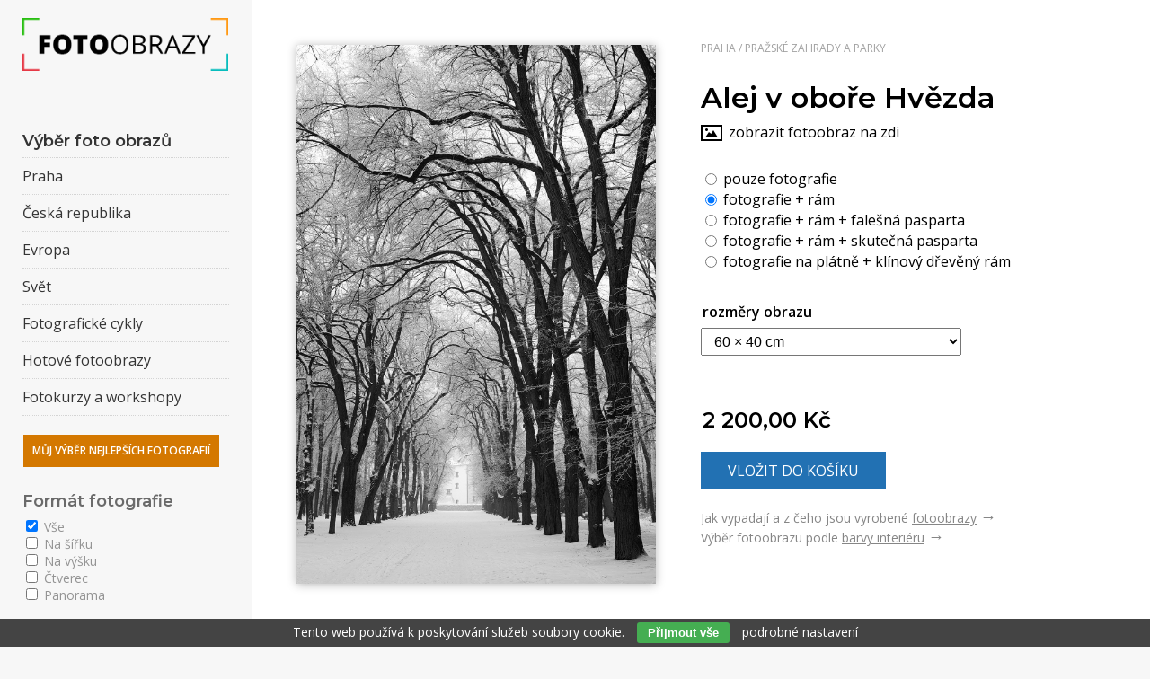

--- FILE ---
content_type: text/html; charset=UTF-8
request_url: https://www.fotoobrazy.cz/alej-v-obore-hvezda
body_size: 6729
content:
<!DOCTYPE html PUBLIC '-//W3C//DTD XHTML 1.0 Transitional//EN' 'http://www.w3.org/TR/xhtml1/DTD/xhtml1-transitional.dtd'>
<html xmlns="http://www.w3.org/1999/xhtml" xml:lang="cs" lang="cs">

<head>
<title>Alej v oboře Hvězda | Fotografické obrazy</title>
<meta name="keywords" content="zima, alej, stromy, sníh, černobílá fotografie, Hvězda, obora, Praha, symetrie, klid, zimní krajina, zasněžená cesta, architektura přírody, ticho, romantická atmosféra, stromy bez listí, česká příroda, historie, perspektiva, zámek" />
<meta http-equiv="Content-type" content="text/html; charset=utf-8" />
<meta http-equiv="Content-language" content="cs" />
<meta http-equiv="Cache-control" content="public" />

<link rel="apple-touch-icon" sizes="180x180" href="/favicon/apple-touch-icon.png">
<link rel="icon" type="image/png" sizes="32x32" href="/favicon/favicon-32x32.png">
<link rel="icon" type="image/png" sizes="16x16" href="/favicon/favicon-16x16.png">
<link rel="manifest" href="/favicon/site.webmanifest">
<link rel="mask-icon" href="/favicon/safari-pinned-tab.svg" color="#5bbad5">
<meta name="msapplication-TileColor" content="#ffc40d">
<meta name="theme-color" content="#ffffff">
<meta name="viewport" content="width=device-width, initial-scale=1" />
<meta name="author" content="Fotografické obrazy, Michal Vitásek" />

<meta property="og:title" content="Alej v oboře Hvězda | Fotografické obrazy">
<meta property="og:url" content="https://www.fotoobrazy.cz/alej-v-obore-hvezda">
<meta property="og:image" content="https://www.fotoobrazy.cz/photos/alej-v-obore-hvezda-286.jpg">

<link href="https://fonts.googleapis.com/css2?family=Montserrat:wght@600&amp;family=Open+Sans:wght@400;600;700&amp;display=swap" rel="stylesheet" />
<link rel="stylesheet" type="text/css" href="/include/styles_2025_04_04.css" media="screen,projection" />
<link rel="stylesheet" type="text/css" href="/include/buttons.css" media="screen,projection" />
<link rel="stylesheet" type="text/css" href="/include/responsive_2025_04_04.css" media="screen,projection" />
<link rel="stylesheet" type="text/css" href="/scripts/responsivemenu/menu.css" media="screen,projection" />
<script type="text/javascript" src="/scripts/responsivemenu/menu.js"></script>
<link rel="stylesheet" type="text/css" href="/include/print.css" media="print" />
<script type="text/javascript" src="/scripts/jquery/jquery-3.4.1.min.js"></script>
<script type="text/javascript" src="/scripts/gallery/jquery.justifiedGallery.min.js"></script>
<link rel="stylesheet" type="text/css" href="/scripts/gallery/justifiedGallery.min.css" media="screen,projection" />
<link rel="stylesheet" type="text/css" href="/scripts/fancy/jquery.fancybox.min.css" media="screen" />
<script type="text/javascript" src="/scripts/fancy/jquery.fancybox.min.js"></script>

<script type="text/javascript" src="/scripts/scripts.js"></script>

<script type="text/javascript" src="/scripts/scripts-image.js"></script>

</head>

<body>

<div id="header"><a class="toggleNav" onclick="toggleNav()"><span>&#9776;</span></a>

<h2>
  <a href="/" title="Fotografické obrazy | Praha, krajina, architektura">
    <span>
      Fotografické obrazy | Praha, krajina, architektura
    </span>
  </a>
</h2>

</div>

<!-- Container -->
<div id="container">

<!-- Content -->
<div id="content">

<!-- Image -->
<div id="image"><!-- Photo -->
<a href="/photos/alej-v-obore-hvezda-286.jpg" title="Alej v oboře Hvězda" data-fancybox="foto" data-caption="Alej v oboře Hvězda"><img src="/photos/alej-v-obore-hvezda-286.jpg" alt="Alej v oboře Hvězda" class="photography-small" style="max-width: 667px;" /></a>
<!-- /Photo -->

</div>
<!-- /Image -->



<!-- Info -->
<div id="info" class="info">
<form action="/kosik" method="post" id="basic_math"><div class="lista"><a href="/praha/" title="Praha | Fotografické obrazy | Michal Vitásek">Praha</a>&nbsp;/&nbsp;<a href="/praha/prazske-zahrady-a-parky/" title="Pražské zahrady a parky | Fotografické obrazy | Michal Vitásek">Pražské zahrady a parky</a></div><h1>Alej v oboře Hvězda</h1>
<a href="/fotoobraz/60/40/alej-v-obore-hvezda" class="fotoobraz-link" title="ukázat foto obraz na zdi">zobrazit fotoobraz na zdi</a><div class="image-type"><label for="type1"><input type="radio" name="tab" id="type1" value="type1" onclick="show1();" /> pouze fotografie</label><label for="type2"><input type="radio" name="tab" id="type2" value="type2" onclick="show2();" checked="checked" /> fotografie + rám</label><label for="type3"><input type="radio" name="tab" id="type3" value="type3" onclick="show3();" /> fotografie + rám + falešná pasparta</label><label for="type4"><input type="radio" name="tab" id="type4" value="type4" onclick="show4();" /> fotografie + rám + skutečná pasparta</label><label for="type5"><input type="radio" name="tab" id="type5" value="type5" onclick="show5();" /> fotografie na plátně + klínový dřevěný rám</label></div><div class="image-size"><div id="size1" class="hide"><label for="sizeA"><span class="label-select">rozměry fotografie</span><select name="sizeA" id="sizeA" class="select-pasparta"><option value="">Vyberte velikost fotografie</option><option value="30|20">30 × 20 cm</option><option value="35|23">35 × 23 cm</option><option value="40|27">40 × 27 cm</option><option value="45|30">45 × 30 cm</option><option value="50|33">50 × 33 cm</option><option value="55|37">55 × 37 cm</option><option value="60|40" selected="selected">60 × 40 cm</option><option value="65|43">65 × 43 cm</option><option value="70|47">70 × 47 cm</option><option value="75|50">75 × 50 cm</option><option value="80|53">80 × 53 cm</option><option value="85|57">85 × 57 cm</option><option value="90|60">90 × 60 cm</option><option value="95|63">95 × 63 cm</option><option value="100|67">100 × 67 cm</option><option value="105|70">105 × 70 cm</option><option value="110|73">110 × 73 cm</option><option value="115|77">115 × 77 cm</option><option value="120|80">120 × 80 cm</option><option value="125|83">125 × 83 cm</option><option value="130|87">130 × 87 cm</option><option value="135|90">135 × 90 cm</option><option value="140|93">140 × 93 cm</option></select></label><br/><div id="resultA"></div></div><div id="size2" class="hide view"><label for="sizeB"><span class="label-select">rozměry obrazu</span><select name="sizeB" id="sizeB" class="select-pasparta"><option value="">Vyberte velikost fotografie</option><option value="30|20">30 × 20 cm</option><option value="35|23">35 × 23 cm</option><option value="40|27">40 × 27 cm</option><option value="45|30">45 × 30 cm</option><option value="50|33">50 × 33 cm</option><option value="55|37">55 × 37 cm</option><option value="60|40" selected="selected">60 × 40 cm</option><option value="65|43">65 × 43 cm</option><option value="70|47">70 × 47 cm</option><option value="75|50">75 × 50 cm</option><option value="80|53">80 × 53 cm</option><option value="85|57">85 × 57 cm</option><option value="90|60">90 × 60 cm</option><option value="95|63">95 × 63 cm</option><option value="100|67">100 × 67 cm</option><option value="105|70">105 × 70 cm</option><option value="110|73">110 × 73 cm</option><option value="115|77">115 × 77 cm</option><option value="120|80">120 × 80 cm</option><option value="125|83">125 × 83 cm</option><option value="130|87">130 × 87 cm</option><option value="135|90">135 × 90 cm</option><option value="140|93">140 × 93 cm</option></select></label><br/><div id="resultB"></div></div><div id="size3" class="hide"><label for="sizeC"><span class="label-select">rozměry fotografie</span><select name="sizeC" id="sizeC" class="select-pasparta"><option value="">Vyberte velikost fotografie</option><option value="30|20">30 × 20 cm</option><option value="35|23">35 × 23 cm</option><option value="40|27">40 × 27 cm</option><option value="45|30">45 × 30 cm</option><option value="50|33">50 × 33 cm</option><option value="55|37">55 × 37 cm</option><option value="60|40" selected="selected">60 × 40 cm</option><option value="65|43">65 × 43 cm</option><option value="70|47">70 × 47 cm</option><option value="75|50">75 × 50 cm</option><option value="80|53">80 × 53 cm</option><option value="85|57">85 × 57 cm</option><option value="90|60">90 × 60 cm</option><option value="95|63">95 × 63 cm</option><option value="100|67">100 × 67 cm</option><option value="105|70">105 × 70 cm</option><option value="110|73">110 × 73 cm</option><option value="115|77">115 × 77 cm</option><option value="120|80">120 × 80 cm</option><option value="125|83">125 × 83 cm</option><option value="130|87">130 × 87 cm</option><option value="135|90">135 × 90 cm</option><option value="140|93">140 × 93 cm</option></select></label><br/><label for="paspartaC"><span class="label-select label-select-pasparta">šíře pasparty</span><select name="paspartaC" id="paspartaC" class="select-pasparta"><option value="">Nejprve vyberte velikost fotografie</option></select></label><div id="resultC"></div></div><div id="size4" class="hide"><label for="sizeD"><span class="label-select">rozměry fotografie</span><select name="sizeD" id="sizeD" class="select-pasparta"><option value="">Vyberte velikost fotografie</option><option value="30|20">30 × 20 cm</option><option value="35|23">35 × 23 cm</option><option value="40|27">40 × 27 cm</option><option value="45|30">45 × 30 cm</option><option value="50|33">50 × 33 cm</option><option value="55|37">55 × 37 cm</option><option value="60|40" selected="selected">60 × 40 cm</option><option value="65|43">65 × 43 cm</option><option value="70|47">70 × 47 cm</option><option value="75|50">75 × 50 cm</option><option value="80|53">80 × 53 cm</option><option value="85|57">85 × 57 cm</option><option value="90|60">90 × 60 cm</option><option value="95|63">95 × 63 cm</option><option value="100|67">100 × 67 cm</option><option value="105|70">105 × 70 cm</option><option value="110|73">110 × 73 cm</option><option value="115|77">115 × 77 cm</option><option value="120|80">120 × 80 cm</option><option value="125|83">125 × 83 cm</option><option value="130|87">130 × 87 cm</option><option value="135|90">135 × 90 cm</option><option value="140|93">140 × 93 cm</option></select></label><br/><label for="paspartaD"><span class="label-select label-select-pasparta">šíře pasparty</span><select name="paspartaD" id="paspartaD" class="select-pasparta"><option value="">Nejprve vyberte velikost fotografie</option></select></label><div id="resultD"></div></div><div id="size5" class="hide"><label for="sizeE"><span class="label-select">rozměry obrazu</span><select name="sizeE" id="sizeE" class="select-pasparta"><option value="">Vyberte velikost fotografie</option><option value="30|20">30 × 20 cm</option><option value="35|23">35 × 23 cm</option><option value="40|27">40 × 27 cm</option><option value="45|30">45 × 30 cm</option><option value="50|33">50 × 33 cm</option><option value="55|37">55 × 37 cm</option><option value="60|40" selected="selected">60 × 40 cm</option><option value="65|43">65 × 43 cm</option><option value="70|47">70 × 47 cm</option><option value="75|50">75 × 50 cm</option><option value="80|53">80 × 53 cm</option><option value="85|57">85 × 57 cm</option><option value="90|60">90 × 60 cm</option><option value="95|63">95 × 63 cm</option><option value="100|67">100 × 67 cm</option><option value="105|70">105 × 70 cm</option><option value="110|73">110 × 73 cm</option><option value="115|77">115 × 77 cm</option><option value="120|80">120 × 80 cm</option><option value="125|83">125 × 83 cm</option><option value="130|87">130 × 87 cm</option><option value="135|90">135 × 90 cm</option><option value="140|93">140 × 93 cm</option></select></label><br/><div id="resultE"></div></div></div><input type="hidden" name="url" value="/alej-v-obore-hvezda" /><input type="hidden" name="item" value="286" /><p class="foto-obrazy-popis">Jak vypadají a z čeho jsou vyrobené <a href="/foto-obrazy" title="Foto obrazy, materiál, vzhled a výroba">fotoobrazy</a> <span>&rarr;</span><br/>Výběr fotoobrazu podle <a href="/fotoobraz-jako-barevny-doplnek-interieru" title="Fotoobraz jako barevný doplněk interiéru">barvy interiéru</a> <span>&rarr;</span></p></form></div>
<!-- /Info -->

<div id="box-search-image"><div id="box-search-keywords"><h4 class="klicovaslova">Klíčová slova</h4><p>
 <a href="/foto/zima/" title="zima">zima</a>,  <a href="/foto/alej/" title="alej">alej</a>,  <a href="/foto/stromy/" title="stromy">stromy</a>,  <a href="/foto/snih/" title="sníh">sníh</a>,  <a href="/foto/cernobila-fotografie/" title="černobílá fotografie">černobílá fotografie</a>,  <a href="/foto/hvezda/" title="Hvězda">Hvězda</a>,  <a href="/foto/obora/" title="obora">obora</a>,  <a href="/foto/praha/" title="Praha">Praha</a>,  <a href="/foto/symetrie/" title="symetrie">symetrie</a>,  <a href="/foto/klid/" title="klid">klid</a>,  <a href="/foto/zimni-krajina/" title="zimní krajina">zimní krajina</a>,  <a href="/foto/zasnezena-cesta/" title="zasněžená cesta">zasněžená cesta</a>,  <a href="/foto/architektura-prirody/" title="architektura přírody">architektura přírody</a>,  <a href="/foto/ticho/" title="ticho">ticho</a>,  <a href="/foto/romanticka-atmosfera/" title="romantická atmosféra">romantická atmosféra</a>,  <a href="/foto/stromy-bez-listi/" title="stromy bez listí">stromy bez listí</a>,  <a href="/foto/ceska-priroda/" title="česká příroda">česká příroda</a>,  <a href="/foto/historie/" title="historie">historie</a>,  <a href="/foto/perspektiva/" title="perspektiva">perspektiva</a>,  <a href="/foto/zamek/" title="zámek">zámek</a></p>
</div>

<!-- Search box -->
<div id="box-search">

<script type="text/javascript">
var defaultText = "Vyhledávej podle klíčových slov";
var suggestionText = "zima, alej, stromy, sníh, černobílá fotografie, Hvězda, obora, Praha, symetrie, klid, zimní krajina, zasněžená cesta, architektura přírody, ticho, romantická atmosféra, stromy bez listí, česká příroda, historie, perspektiva, zámek, Praha, Karlův most, Pražský hrad, Vyšehrad, Chrám svatého Víta, Chrám svatého Mikuláše, Staroměstská mostecká věž, Malostranská mostecká věž, Kostel svatého Františka z Assisi, Týnský chrám, Staroměstské náměstí, Václavské náměstí, Hradčanské náměstí, Malostranské náměstí, Náměstí Jana Palacha, Bazilika svatého Jiří, Břevnovský klášter, Strahovský klášter, Kostel svatého Jiljí, Trojský most, Negrelliho viadukt, Hlávkův most, Štefánikův most, Čechův most, Mánesův most, Most Legií, Jiráskův most, Palackého most, Vyšehradský železniční most, Barrandovský most, Petřín, Petřínská rozhledna, Vítkov, Velká strahovská zahrada, Seminářská zahrada, Staré Město, Nové Město, Malá Strana, Hradčany, Dejvice, Nový Svět, Královská zahrada, Dvořákovo nábřeží, Alšovo nábřeží, Smetanovo nábřeží, Masarykovo nábřeží, Rašínovo nábřeží, Podolské nábřeží, Hořejší nábřeží, Janáčkovo nábřeží, Střelecký ostrov, Kampa, Štvanice, Žofín, Dětský ostrov, Císařská louka, Císařský ostrov, Vltava, Čertovka, Benátky, Paříž, Toskánsko";
</script>

<script type="text/javascript" src="/scripts/search/search.js"></script>

<form id="search-box" action="/vyhledavani/" method="post"><input id="searchfield" class="search-input" type="text" name="search" /><input type="hidden" name="newsearch" /><input class="search-button" type="submit" name="submit" value="" /></form></div>
<!-- /Search box --></div><div class="clear"></div><div class="blog-content-image">

<!-- Blog article -->
<div class="blog"><div class="blog-img"><a href="/teorie-barev-v-interieru" title="Teorie barev v interiéru"><img src="/articles/18.jpg" alt="Teorie barev v interiéru" /></a></div><div class="blog-text"><h3><a href="/teorie-barev-v-interieru" title="Teorie barev v interiéru">Teorie barev v interiéru</a></h3><p>Zařizujete si nový být nebo provádíte rekonstrukci toho starého? Či byste si prostě jen rádi nově vymalovali a pořídili pár nových doplňků pro oživení? Máte dvě možnosti - buď se obrátit na odborníky, nebo si vytvořit svůj vlastní návrh. <a href="/teorie-barev-v-interieru" title="Zobrazit celý článek Teorie barev v interiéru">celý článek</a></p></div></div>
<!-- /Blog article -->

<!-- Blog article -->
<div class="blog"><div class="blog-img"><a href="/josef-sudek-nejvetsi-z-ceskych-fotografu" title="Josef Sudek, největší z českých fotografů"><img src="/articles/31.jpg" alt="Josef Sudek, největší z českých fotografů" /></a></div><div class="blog-text"><h3><a href="/josef-sudek-nejvetsi-z-ceskych-fotografu" title="Josef Sudek, největší z českých fotografů">Josef Sudek, největší z českých fotografů</a></h3><p>Můj rozhovor s velikánem české fotografie Josefem Sudkem je fiktivní možností, jak by takový rozhovor mohl vypadat. Autenticita z největší části stojí na rozhovorech, které s fotografem vedl v roce 1976 Jaroslav Anděl a dále je fabulován na základě dostupných dokumentů a knih. <a href="/josef-sudek-nejvetsi-z-ceskych-fotografu" title="Zobrazit celý článek Josef Sudek, největší z českých fotografů">celý článek</a></p></div></div>
<!-- /Blog article -->
</div>
</div>
<!-- /Content -->





<!-- Sidebar -->
<div id="sidebar">

<h2>
  <a href="/" title="Fotografické obrazy | Praha, krajina, architektura">
    <span>
      Fotografické obrazy | Praha, krajina, architektura
    </span>
  </a>
</h2>



<!-- Gallery menu --><h3 class="sidebar-h3-top">Výběr foto obrazů</h3>
<ul class="gallery-menu"><li><a href="/praha/" title="Praha | Fotografické obrazy | Michal Vitásek">Praha</a></li><li><a href="/ceska-republika/" title="Česká republika | Fotografické obrazy | Michal Vitásek">Česká republika</a></li><li><a href="/evropa/" title="Evropa | Fotografické obrazy | Michal Vitásek">Evropa</a></li><li><a href="/svet/" title="Svět | Fotografické obrazy | Michal Vitásek">Svět</a></li><li><a href="/fotograficke-cykly/" title="Fotografické cykly | Fotografické obrazy | Michal Vitásek">Fotografické cykly</a></li><li><a href="/hotove-fotoobrazy/" title="Hotové fotoobrazy | Fotografické obrazy | Michal Vitásek">Hotové fotoobrazy</a></li><li><a href="/fotokurzy-a-workshopy/" title="Fotokurzy a workshopy | Fotografické obrazy | Michal Vitásek">Fotokurzy a workshopy</a></li></ul>
<!-- /Gallery menu --><a href="/vyber-nejlepsich-fotoobrazu" class="button-best">Můj výběr nejlepších fotografií</a><form method="POST" action="" id="survey_form"><input id="survey-optional-controls" name="optionals" type="hidden" value="">

<!-- Category menu --><h3 class="h3-checkbox">Formát fotografie</h3><fieldset class="survey-control-fieldset"><label for="category_1"><input type="checkbox" name="name[1][0]" id="category_1" value="1" data-itemtype="Skipper" checked="checked"> Vše</label><br/><label for="category_2"><input type="checkbox" name="name[1][2]" id="category_2" value="2" data-itemtype="Answer"> Na šířku</label><br/><label for="category_3"><input type="checkbox" name="name[1][3]" id="category_3" value="3" data-itemtype="Answer"> Na výšku</label><br/><label for="category_4"><input type="checkbox" name="name[1][4]" id="category_4" value="4" data-itemtype="Answer"> Čtverec</label><br/><label for="category_5"><input type="checkbox" name="name[1][5]" id="category_5" value="5" data-itemtype="Answer"> Panorama</label><br/></fieldset><h3 class="h3-checkbox">Téma fotoobrazů</h3><fieldset class="survey-control-fieldset"><label for="category_18"><input type="checkbox" name="name[18][0]" id="category_18" value="18" data-itemtype="Skipper" checked="checked"> Vše</label><br/><label for="category_19"><input type="checkbox" name="name[18][19]" id="category_19" value="19" data-itemtype="Answer"> Město a architektura</label><br/><label for="category_20"><input type="checkbox" name="name[18][20]" id="category_20" value="20" data-itemtype="Answer"> Krajina a příroda</label><br/><label for="category_21"><input type="checkbox" name="name[18][21]" id="category_21" value="21" data-itemtype="Answer"> Člověk</label><br/><label for="category_23"><input type="checkbox" name="name[18][23]" id="category_23" value="23" data-itemtype="Answer"> Černobílá fotografie</label><br/><label for="category_24"><input type="checkbox" name="name[18][24]" id="category_24" value="24" data-itemtype="Answer"> Barevná fotografie</label><br/><label for="category_25"><input type="checkbox" name="name[18][25]" id="category_25" value="25" data-itemtype="Answer"> Výběr nejlepších fotoobrazů</label><br/></fieldset><!-- /Category menu --><h3 class="h3-checkbox">Podle barevnosti</h3><div id="box-color"><a href="/barva/bila/" style="background: #ffffff; border: 1px solid #e5e5e5;">&nbsp;</a><a href="/barva/zluta/" style="background: #ffef3d; border: 1px solid #ffef3d;">&nbsp;</a><a href="/barva/oranzova/" style="background: #f39d36; border: 1px solid #f39d36;">&nbsp;</a><a href="/barva/ruzova/" style="background: #ff81c2; border: 1px solid #ff81c2;">&nbsp;</a><a href="/barva/fialova/" style="background: #c342d1; border: 1px solid #c342d1;">&nbsp;</a><a href="/barva/cervena/" style="background: #e24c4c; border: 1px solid #e24c4c;">&nbsp;</a><a href="/barva/modra/" style="background: #456aef; border: 1px solid #456aef;">&nbsp;</a><a href="/barva/zelena/" style="background: #10a910; border: 1px solid #10a910;">&nbsp;</a><a href="/barva/seda/" style="background: #838383; border: 1px solid #838383;">&nbsp;</a><a href="/barva/hneda/" style="background: #723300; border: 1px solid #723300;">&nbsp;</a><a href="/barva/cerna/" style="background: #000000; border: 1px solid #000000;">&nbsp;</a></div><input class="button-blue" type="submit" name="filtr" value="Filtruj" /><input class="button-white" type="submit" name="reset" value="Reset" /></form>

<!-- Article menu -->
<ul class="gallery-menu gallery-menu-article"><li><a href="/fotograficke-obrazy" title="Pro koho jsou fotoobrazy.cz">Pro koho jsou fotoobrazy.cz</a></li><li><a href="/foto-obrazy" title="Jak vypadají foto obrazy">Jak vypadají foto obrazy</a></li><li><a href="/fotoobraz-jako-barevny-doplnek-interieru" title="Barevný doplněk interiéru">Barevný doplněk interiéru</a></li><li><a href="/jak-vybrat-fotoobraz" title="Jak vybrat fotoobraz">Jak vybrat fotoobraz</a></li><li class="last"><a href="/kontakt" title="Kontakt">Kontakt</a></li><li><a href="/clanky/" title="Články">Články</a></li></ul>
<!-- /Article menu --><div class="social-img"><a target="_blank" href="https://www.instagram.com/michalvitasek/"><img src="/images/icon-instagram.png" /></a><a target="_blank" href="https://www.facebook.com/michal.vitasek.photography"><img src="/images/icon-facebook.png" /></a><a target="_blank" href="https://twitter.com/michalvitasek"><img src="/images/icon-twitter.png" /></a></div>

</div>
<!-- /Sidebar -->





<!-- Footer -->
<div id="footer">Copyright &copy; 2026 <a href="https://www.fotoobrazy.cz/" title="Fotografické obrazy | Michal Vitásek">Fotografické obrazy | Michal Vitásek</a>. Všechna <dfn title="Veškeré zdrojové kódy, grafické soubory a texty (i jejich části) jsou předmětem autorského práva ve smyslu Autorského zákona č. 121/2000, §11. Autorem webu je Michal Vitásek.">práva vyhrazena</dfn>. <a href="http://www.fotokoutek.cz" title="Tvorba webové galerie a webových stránek">Webové galerie</a> | <a href="http://www.fotopraha.com" title="Fotografie Prahy">Michal Vitásek</a> 2019.</div>
<!-- /Footer -->





</div>
<!-- /Container -->



  <script>
    var navigation = responsiveNav(".nav-collapse", {insert: "before"});
  </script>

  
<script>

$('[data-fancybox]').fancybox({
  buttons : [
      'share',
      'zoom',
      'close'
  ]
})

</script>


    <script>
        
    $("#podobnefotografie").justifiedGallery({

    rowHeight : 140,
    lastRow : 'nojustify',
    margins : 3

    });

    </script>

    <script type="text/javascript" src="/scripts/checkbox/checkbox.js"></script>

<div id="cookiesmodal" class="modal"><div class="modal-content"><span class="modal-close">&times;</span><form action="" method="post"><h5>Aby web fungoval jak má (souhlas s cookies)</h5><p>Potřebujeme od Vás souhlas se zpracováním souborů cookies, tj. malých souborů, které se dočasně ukládají ve vašem prohlížeči. Děkujeme, že nám ho dáte a pomůžete nám web zlepšovat. Budeme se k vašim datům chovat slušně.</p><h6>Jednotlivé souhlasy</h6><div class="modal-row"><label for="inlineCheckbox1">Technické - aby naše stránky fungovaly</label><span>Vždy aktivní</span></div><div class="modal-row"><label for="inlineCheckbox2">Statistické - abychom věděli, co na webu děláte a co zlepšit</label><span><input class="form-check-input" type="checkbox" id="inlineCheckbox2" name="cookiescheckbox[1]" value="1" checked="checked" /></span></div><div class="modal-row"><label for="inlineCheckbox3">Preferenční - abychom si pamatovali Vaše přihlášení, nastavení</label><span><input class="form-check-input" type="checkbox" id="inlineCheckbox3" name="cookiescheckbox[2]" value="1" checked="checked" /></span></div><div class="modal-row"><label for="inlineCheckbox4">Marketingové - abychom vás neobtěžovali nerelevantní reklamou</label><span><input class="form-check-input" type="checkbox" id="inlineCheckbox4" name="cookiescheckbox[3]" value="1" /></span></div><div class="modal-row modal-row-button"><input type="submit" name="submitcookies" class="button-cookies-selected" value="Potvrdit vybrané" /><button type="submit" name="submitallcookies" class="button-cookies" />Přijmout vše</button></div></form></div></div><div class="eu-cookies">Tento web používá k poskytování služeb soubory cookie. <button class="button-cookies">Přijmout vše</button> <a href="#" id="cookiesbtn">podrobné nastavení</a></div>    
    <script>
    
    $('button.button-cookies').click(function() {
        var date = new Date();
        date.setFullYear(date.getFullYear() + 10);
        document.cookie = 'eu-cookies=1|1|1|1; path=/; expires=' + date.toGMTString();
        $('.eu-cookies').hide();
    });

    var modal = document.getElementById("cookiesmodal");
    var btn = document.getElementById("cookiesbtn");
    var span = document.getElementsByClassName("modal-close")[0];

    btn.onclick = function() {
      modal.style.display = "block";
    }

    span.onclick = function() {
      modal.style.display = "none";
    }

    window.onclick = function(event) {
      if (event.target == modal) {
        modal.style.display = "none";
      }
    }

    </script>

    <link href="/scripts/switcher/switcher.css" rel="stylesheet" type="text/css">
    <script type="text/javascript" src="/scripts/switcher/jquery.switcher.min.js"></script>

    <script>
    $.switcher('.form-check-input');
    </script>

    <!-- Global site tag (gtag.js) - Google Analytics -->
<script async src="https://www.googletagmanager.com/gtag/js?id=UA-636656-80"></script>
<script>
  window.dataLayer = window.dataLayer || [];
  function gtag(){dataLayer.push(arguments);}
  gtag('js', new Date());

  gtag('config', 'G-MXKMTTXXR2', {
    client_storage: 'none',
    anonymize_ip: true
  });
</script>


</body>
</html>

--- FILE ---
content_type: text/html; charset=UTF-8
request_url: https://www.fotoobrazy.cz/ajax-foto.php
body_size: 51
content:
<br/><input type="text" name="priceA" id="priceA" class="price" value="1 400,00&nbsp;Kč" /><div class="clear"></div><input type="submit" name="add" Value="Vložit do košíku" class="add" />

--- FILE ---
content_type: text/html; charset=UTF-8
request_url: https://www.fotoobrazy.cz/ajax-ram.php
body_size: 51
content:
<br/><input type="text" name="priceB" id="priceB" class="price" value="2 200,00&nbsp;Kč" /><div class="clear"></div><input type="submit" name="add" Value="Vložit do košíku" class="add" />

--- FILE ---
content_type: text/html; charset=UTF-8
request_url: https://www.fotoobrazy.cz/ajax-okraj.php
body_size: 87
content:
<option value="">Vyberte šíři falešné pasparty</option><option value="3/60|40">3 cm</option><option value="4/60|40">4 cm</option><option value="5/60|40">5 cm</option><option value="6/60|40">6 cm</option><option value="7/60|40">7 cm</option><option value="8/60|40">8 cm</option><option value="9/60|40">9 cm</option><option value="10/60|40">10 cm</option><option value="11/60|40">11 cm</option><option value="12/60|40">12 cm</option><option value="13/60|40">13 cm</option><option value="14/60|40">14 cm</option><option value="15/60|40">15 cm</option><option value="16/60|40">16 cm</option><option value="17/60|40">17 cm</option><option value="18/60|40">18 cm</option><option value="19/60|40">19 cm</option><option value="20/60|40">20 cm</option>

--- FILE ---
content_type: text/html; charset=UTF-8
request_url: https://www.fotoobrazy.cz/ajax-pasparta.php
body_size: 79
content:
<option value="">Vyberte šíři pasparty</option><option value="3/60|40">3 cm</option><option value="4/60|40">4 cm</option><option value="5/60|40">5 cm</option><option value="6/60|40">6 cm</option><option value="7/60|40">7 cm</option><option value="8/60|40">8 cm</option><option value="9/60|40">9 cm</option><option value="10/60|40">10 cm</option><option value="11/60|40">11 cm</option><option value="12/60|40">12 cm</option><option value="13/60|40">13 cm</option><option value="14/60|40">14 cm</option><option value="15/60|40">15 cm</option><option value="16/60|40">16 cm</option><option value="17/60|40">17 cm</option><option value="18/60|40">18 cm</option><option value="19/60|40">19 cm</option><option value="20/60|40">20 cm</option>

--- FILE ---
content_type: text/html; charset=UTF-8
request_url: https://www.fotoobrazy.cz/ajax-platno.php
body_size: 51
content:
<br/><input type="text" name="priceE" id="priceE" class="price" value="2 500,00&nbsp;Kč" /><div class="clear"></div><input type="submit" name="add" Value="Vložit do košíku" class="add" />

--- FILE ---
content_type: text/css
request_url: https://www.fotoobrazy.cz/include/styles_2025_04_04.css
body_size: 14671
content:
/* ------------------------------------------ */
/* Webova galerie Azael --------------------- */
/* Zakladni styly --------------------------- */
/* ------------------------------------------ */



/* Reset css
----------------------------------------------- */
html, body, div, span, applet, object, iframe, h1, h2, h3, h4, h5, h6, p, blockquote, pre, a, abbr, acronym, address, big, cite, code, del, dfn, em, font, img, ins, kbd, q, s, samp, small, strike, strong, sub, sup, tt, var, b, u, i, center, dl, dt, dd, ol, ul, li, fieldset, form, label, legend, table, caption, tbody, tfoot, thead, tr, th, td {margin: 0; padding: 0; border: 0; outline: 0; font-weight: inherit; font-style: inherit; font-size: 100%; font-family: inherit; vertical-align: baseline;}
body {line-height: 1; color: black; background: #fff;}
ol, ul {list-style: none;}
table {border-collapse: collapse; border-spacing: 0;}
caption, th, td {text-align: left; font-weight: normal;}
blockquote:before, blockquote:after, q:before, q:after {content: ''; content: none;}
blockquote, q {quotes: none;}
:focus {outline: 0;}
ins {text-decoration: none;}
del {text-decoration: line-through;}

*, *::after, *::before {-webkit-box-sizing: border-box; box-sizing: border-box;}



/* Basic formatting
----------------------------------------------- */
html {height: 100%;}
body {color: #000; font: 16px/1em 'Open Sans', Arial, "Trebuchet MS", Verdana; height: 100%; background: #f7f7f7;}

a, a:visited {color: #000; text-decoration: underline; cursor: pointer;}
a:hover {color: #E63946; text-decoration: none;}
p {margin: 20px 0;}
strong {font-weight: bold;}
em {font-style: italic;}

input[type="submit"] {cursor: pointer;}

.clear {clear: both;}
.clear-10 {clear: both; padding: 8px 0 7px 0;}
.clear-20 {clear: both; padding: 10px 0;}
.left {float: left;}
.right {float: right;}
.bold {font-weight: bold;}
.no-bold {font-weight: normal; padding-left: 17px;}

.height-1 {height: 1px;}
.height-15 {height: 15px;}
.margin-0 {margin: 0;}
.padding-0 {padding: 0;}

.black {color: black;}
.blue {color: blue;}
.green {color: green;}
.grey {color: grey;}
.orange {color: orange;}
.red {color: red;}
.red2 {color: #E93946;}
.orange2 {color: #FF9E1F;}

.color-yellow {color: #E9A800;}
.color-orange {color: #da791a;}
.color-red {color: #E24C4C;}
.color-violet {color: #C342D1;}
.color-blue {color: #456AEF;}
.color-green {color: #10A910;}
.color-brown {color: #723300;}
.color-grey {color: #838383;}



/* Fonty
----------------------------------------------- */
@font-face {font-family: Enge; src: url("../type/engeexpa.ttf");}



/* ------------------------------------------ */
/* Webova galerie Azael --------------------- */
/* Styly galerie ---------------------------- */
/* ------------------------------------------ */



/* Save layout
----------------------------------------------- */
.standart-content {width: 94%; margin-left: 2%;}
.blog-content {width: 96%; margin-left: 2%; margin-top: 60px; margin-bottom: 60px;}
.blog-content-image {width: calc(100% - 106px); float: left; margin: 100px 53px 0;}



/* Debug table
----------------------------------------------- */
#debug {border-spacing: 1px; font-size: 0.69em; position: absolute; left: 0; top: 0; background: #fff; border: 1px solid red; z-index: 999;}
#debug td {background: #d5d5d5; padding: 5px 8px;}
#debug th {background: #aaa; font-weight: bold; padding: 5px 8px;}
#debug tr.debug-red td {font-weight: bold; color: red;}

#debugdiv {width: 90%; margin-left: 5%;}
#debugdiv h3 {font-weight: bold; color: blue; font-size: 1.5em; display: block; width: 100%; margin: 20px 0 5px;}
#debugdiv h3 span {color: red;}
#debugdiv h3 span.green {color: green;}



/* Lista
----------------------------------------------- */
.lista {float: left; margin: 10px 0 15px 2%; clear: both; width: 98%; font-size: 0.75em; line-height: 2.0em;}
.lista a, .lista a:visited {text-decoration: underline;}



/* Lista galerie
----------------------------------------------- */
.lista-gallery {float: left; margin: 15px 0 0 30px; clear: both; width: calc(100% - 60px); font-size: 0.75em; line-height: 2.0em; text-transform: uppercase; text-decoration: none; color: #a1a1a1;}
.lista-gallery a, #info .lista-gallery a:visited {text-decoration: none; color: #a1a1a1;}
.lista-gallery a:hover {color: #000;}
.lista-gallery a:last-child {color: #000;}
.lista-gallery h1 {display: inline; width: auto;}

.lista-gallery .form-text {display: inline-block;}
.lista-gallery .form-text input {border: 0; text-transform: uppercase; color: #FF9E1F; background: none;}



/* Footer
----------------------------------------------- */
#footer {clear: both; text-align: center; font-style: normal; font-size: 0.75em; color: #545454; padding-top: 7px;}
#footer a, #footer a:visited {text-decoration: none;}
#footer dfn {border-bottom: 1px dashed; cursor: help; font-style: normal;}



/* Strankovani
----------------------------------------------- */
#centering {clear: both; width: 100%; overflow: hidden; padding: 15px 0;}

#pagination {padding: 0; margin: 0 auto; list-style-type: none; float: left; position: relative; left: 50%; font-size: 1.25em;}
#pagination li {float: left; position: relative; right: 50%;}
#pagination li a, #pagination li a:visited {width: auto; display: block; padding: 2px 10px; text-decoration: none; color: #aaa;}
#pagination li a:hover {color: #000;}
#pagination .active {border-radius: 50%; width: 29px; height: 29px; background: #E63946; color: #fff; display: block; text-decoration: none; padding: 5px 5px 5px 8px; position: relative; top: -3px; margin: 0 0 0 0px;}
#pagination .active-more {padding: 5px 0 5px 3px;}
#pagination .dotty {color: #aaa;}



/* Alerts
----------------------------------------------- */
.alert-bad {border: 0; width: 600px; font-size: 0.75em; padding: 10px; font-weight: bold; background: #c01d1f; margin: 10px 0 12px 2%; color: #fff; position: relative; z-index: 999;}
.alert-good {border: 0; width: 600px; font-size: 0.75em; padding: 10px; font-weight: bold; background: #356e27; margin: 10px 0 12px 2%; color: #fff; position: relative; z-index: 999;}

#underalert {margin-left: 2%;}
#underalert input.button-white {-webkit-border-radius: 5px; -moz-border-radius: 5px; border-radius: 5px; color: #000; background: #cfcfcf; font-family: 'Open Sans'; text-transform: uppercase; font-size: 0.75em; padding: 5px 15px; text-decoration: none; border: 0; font-weight: 400; margin-left: 5px;}
#underalert input.button-white:hover {background: #910000; color: #fff;}

.alert-sql {border: 1px dashed #f3c14a; width: 500px; font-size: 0.75em; line-height: 1.4em; padding: 5px 5px 5px 35px; background: #fffca2; margin: 10px 0 12px 2%; color: #000; position: relative; z-index: 999;}
.alert-sql-highlight {border: 5px solid red;}
.alert-info {border: 0; width: 350px; font-size: 0.75em; padding: 10px; font-weight: bold; background: #ce6f00; margin: 10px 0 12px 2%; color: #fff; position: relative; z-index: 999;}
.alert-bad a, .alert-good a, .alert-info a, .alert-bad a:visited, .alert-good a:visited, .alert-info a:visited {color: #606060; text-decoration: none;}
.alert-bad a:hover, .alert-good a:hover, .alert-info a:hover {color: #000;}
.align-center {position: relative; left: 50%; margin: 0 0 0 -195px; width: 410px; padding-bottom: 10px; clear: both;}
.align-left {width: 410px; padding-bottom: 10px; clear: both;}

#doprava-form .alert-bad, #doprava-form .alert-good {margin-top: 10px;}
#informace .alert-bad, #informace .alert-good {width: 100%; margin: 0 0 30px 0;}



/* Kniha navstev - editace
----------------------------------------------- */
#kniha {width: 650px; background: #f8f8f8; border: 5px solid #e8e8e8; font-size: 0.75em;}
#kniha input, #kniha textarea {background: #fff; border: 1px solid #ccc; color: #777;}
.posttop-comment {border: 1px solid #e3e3e3; background: #e3e3e3;}
.posttext-comment {border: 1px solid #f8f8f8; background: #f8f8f8; font-size: 0.75em;}
.post-comment-reply .posttop-comment {border: 1px solid #d5e0f6; background: #d5e0f6;}
.post-comment-reply .posttext-comment {border: 1px solid #eaf0fb; background: #eaf0fb; font-size: 0.75em;}



/* Kniha navstev
----------------------------------------------- */
#kniha {padding: 20px 30px 20px 20px; margin: 10px auto 40px; overflow: hidden; position: relative; left: 0; clear: both;}
#kniha h4 {color: #7f7f7f; font-size: 1.5em; font-weight: bold; margin-bottom: 7px; padding-bottom: 0;}
#kniha p {color: #7f7f7f; font-size: 0.875em; margin: 0; padding: 0;}
#kniha p a, #kniha p a:visited {color: #525252;}
#kniha hr {border-width: 0; border-top: 1px solid #d9d9d9; height: 1px; margin: 20px 0 15px 0; padding: 0;}
#kniha .comment-input {width: 100%; margin-bottom: 4px;}
#kniha .comment-nadpis {width: 80%; text-align: left; padding: 7px 0 4px 2px; font-weight: bold; color: #777;}
#kniha .comment-nadpis span {margin-left: 5px; font-size: 1.25em; color: red;}
#kniha .comment-pole {width: 90%; float: left; margin-bottom: 10px;}
#kniha .comment-pole input {width: 98%; font-size: 1.0em; padding: 4px;}
#kniha .comment-pole input:focus {border: 1px solid #8c8c8c;}
#kniha .comment-pole-textarea textarea {height: 180px; padding: 1%; width: 96%;}
#kniha .comment-pole-textarea textarea:focus {border: 1px solid #8c8c8c;}
#kniha .comment-antispam {width: 50%; float: left;}
#kniha .comment-antispam input {width: 90%; font-size: 1.0em; padding: 4px;}
#kniha .comment-antispam input:focus {border: 1px solid #8c8c8c;}
#kniha .comment-kod {width: 100px; float: left; padding: 2px 0 0 5px;}
#kniha .comment-bottom {width: 100%; float: left;}
#kniha .comment-smile {float: left; width: 140px; padding: 8px 0 0 10px;}
#kniha .comment-button {float: right; font-weight: bold; width: 120px; text-align: right; margin-right: 2%;}
#kniha .comment-button input {width: 90%; padding: 5px; cursor: pointer;}
#kniha .comment-button input:hover {background: #e8e8e8; color: #c60000;}
#kniha .comment-button input:focus {color: #7e0000;}

#kniha .prvni-sloupec {width: 40%; float: left;}
#kniha .druhy-sloupec {float: right; width: 59%;}
#kniha #antispam img {position: relative; top: 5px;}
#kniha textarea {width: 100%; height: 86px; margin-bottom: 10px; position: relative; top: -1px; padding: 0;}

.slider-inbox-reply {width: 477px; font-size: 0.75em; margin: 10px;}
.slider-inbox-reply input, .slider-inbox-reply textarea {background: #fff; border: 1px solid #ccc; color: #777;}
.slider-inbox-reply .comment-input {width: 100%; margin-bottom: 4px;}
.slider-inbox-reply .comment-nadpis {width: 40%; text-align: left; padding: 7px 0 4px 2px; font-weight: bold; color: #777;}
.slider-inbox-reply .comment-nadpis span {margin-left: 5px; font-size: 1.25em; color: red;}
.slider-inbox-reply .comment-pole {width: 90%; float: left; margin-bottom: 10px;}
.slider-inbox-reply .comment-pole input {width: 98%; font-size: 1.0em; padding: 4px;}
.slider-inbox-reply .comment-pole input:focus {border: 1px solid #8c8c8c;}
.slider-inbox-reply .comment-pole-textarea textarea {}
.slider-inbox-reply .comment-pole-textarea textarea:focus {border: 1px solid #8c8c8c;}
.slider-inbox-reply .prvni-sloupec-reply {width: 40%; float: left;}
.slider-inbox-reply .druhy-sloupec-reply {float: right; width: 59%;}
.slider-inbox-reply textarea {width: 97%; height: 86px; margin-bottom: 10px;}

.slider-inbox-reply .comment-bottom {width: 100%; float: left;}
.slider-inbox-reply .comment-button {float: right; font-weight: bold; width: 136px; text-align: right;}
.slider-inbox-reply .comment-button input {width: 90%; padding: 5px; cursor: pointer;}
.slider-inbox-reply .comment-button input:hover {background: #e8e8e8; color: #c60000;}
.slider-inbox-reply .comment-button input:focus {color: #7e0000;}

.post-comment {margin: 0 0 16px 40px; width: 500px;}
.post-comment-reply {margin: 0 0 16px 70px; width: 470px; overflow: hidden;}
.posttop-comment {padding: 7px 7px 10px 7px; height: 12px;}
.username-comment {font-weight: bold; width: auto; float: left;}
.username-comment a {color: #8f8f8f; font-size: 0.75em; font-weight: normal; position: relative; top: -1px; cursor: pointer; margin-right: 2px; text-decoration: none;}
.username-comment a.order-reply {color: #9da8be;}
.username-comment a:hover {color: #000;}
.comment-reakce {color: #168ec6; text-decoration: none; display: block; padding-top: 10px; width: 150px;}
.comment-reakce-link, a.comment-reakce-link:visited {padding: 0 5px 0 9px; color: green; background: url("../img/reaction-down.gif") 0 4px no-repeat;}
.comment-reakce-who, a.comment-reakce-who:visited {color: #7f7f7f; padding-left: 9px; background: url("../img/reaction-up.gif") 0 4px no-repeat; margin-left: 5px;}
.userweb-comment {width: auto; float: left; margin-left: 10px;}
.userweb-comment-right {width: auto; float: right;}
.userweb-image {height: 20px; border: 0;}
.posttext-comment {padding: 7px; border-top: 0; text-align: left; overflow: hidden;}
.postdate-comment {float: right; margin-right: 10px; font-size: 0.75em; padding: 1px 0 0 0;}

.postimg-comment {width: 40px; float: left;}
.postbody-comment {width: 425px; float: right;}

#vypis {width: 500px; position: relative; left: 50%; margin: 0 0 0 -290px; float: left;}



/* Thumbnail
----------------------------------------------- */

.c--anim-btn span {color: #000; text-decoration: none; text-align: center; display: block; height: 63px; overflow: hidden; font-size: 0.875em;}
.c--anim-btn, .c1-anim-btn {transition: 0.3s;}
.c--anim-btn {height: 64px; font: normal normal 400 1em/4em 'Open Sans'; overflow: hidden; width: 100%; display: block;}
.c--anim-btn span.c1-anim-btn {margin-top: 0em;}
.c--anim-btn span.c2-anim-btn {font-style: italic; color: #bbb;}

.thumbnail:hover .c1-anim-btn {margin-top: -4em;}

.grid {margin-bottom: 20px;}
.grid img {width: 100%; max-width: 344px;}
.grid img:hover {-webkit-filter: brightness(70%); -moz-filter: brightness(70%); -o-filter: brightness(70%); -ms-filter: brightness(70%); filter: brightness(70%); -webkit-transition: all .5s linear; -moz-transition: all .5s linear; -ms-transition: all .5s linear; -o-transition: all .5s linear; transition: all .5s linear;}

.star {color: red; font-weight: bold;}
.star img {border: 1px solid red;}

.shadow img {border: 0;}
.shadow a, .shadow a:visited {background: #fff; border-left: 1px solid #e0e0e0; border-top: 1px solid #e0e0e0; padding: 8px 8px 3px 8px; display: block; float: left; -moz-box-shadow: 0px 1px 10px #b7b7b7; -webkit-box-shadow: 0px 1px 10px #b7b7b7; box-shadow: 0px 1px 10px #b7b7b7; -o-box-shadow: 0px 1px 10px #b7b7b7; -ms-filter: "progid:DXImageTransform.Microsoft.Shadow(Strength=5, Direction=135, Color='#d1d1d1')"; filter: progid:DXImageTransform.Microsoft.Shadow(Strength=5, Direction=135, Color='#d1d1d1');}
.shadow span {width: 161px; display: block; float: left; text-align: center; padding-left: 1px; padding-top: 7px;}

.thumbnail-all-span {width: 500px; display: block; float: left; font-weight: bold; font-size: 0.75em; padding-top: 5px;}
.thumbnail-all-p {width: 500px; display: block; float: left; font-size: 0.75em; margin-top: 0; padding-top: 3px;}

.gallery-info {font-size: 0.75em; width: 95%; margin: 0 0 15px 2%;}

.thumbnail-gallery {width: 47%; height: 300px; margin: 2% 0 0 2%; float: left; overflow: hidden;}
.thumbnail-gallery .thumbnail-gallery-img {float: left; width: 300px;}
.thumbnail-gallery .thumbnail-gallery-img img {width: 100%;}
.thumbnail-gallery .thumbnail-gallery-text {float: left; width: calc(100% - 320px); margin-left: 20px; padding-right: 10px;}
.thumbnail-gallery .thumbnail-gallery-text h2 {font-size: 1.5em; line-height: 1.25em;}
.thumbnail-gallery .thumbnail-gallery-text h2 a, .thumbnail-gallery .thumbnail-gallery-text h2 a:visited {text-decoration: none;}
.thumbnail-gallery .thumbnail-gallery-text p {color: #4b4b4b; line-height: 1.25em; margin: 20px 0 0 0;}



/* Vypis poslednich komentaru
----------------------------------------------- */
.comments-list {overflow: hidden; float: left; width: 600px; margin: 0 0 15px 2%;}
.comments-list-re {padding-left: 75px; width: 540px;}

.comments-list .comments-list-img {float: left; margin: 0 15px 0 0;}
.comments-list .comments-list-img img {border: 1px solid #000; width: 60px;}
.comments-list .comments-list-text {float: left; width: 520px;}
.comments-list .comments-list-text h4 {margin: 0; padding: 0 0 3px 0; font-weight: bold; font-size: 0.75em;}
.comments-list .comments-list-text h4 span {color: #aaa; font-weight: normal;}
.comments-list .comments-list-text p {margin: 0; padding: 0; font-size: 0.75em;}



/* Thumbnail - zarovnani na stred vertikalne i horizontalne
----------------------------------------------- */
.thumbnail-back {border: 1px solid #d2d2d2; margin: 0 0 10px 10px; background: #ebebeb;}
.thumbnail-back:hover {background: #cacaca;}
.posun {margin-top: 10px;}



/* Thumbnail - odkazy
----------------------------------------------- */
.thumbnail-link {width: 150px; height: 160px; float: left; text-align: center; font-size: 0.75em;}
.thumbnail-link img {border: 1px solid #000; margin: 0 0 5px 0;}

.thumbnail-link-list {width: 96%; margin-left: 2%;}
.thumbnail-link-list h4 {margin: 0; padding: 0 0 3px 0; font-weight: bold;}
.thumbnail-link-list h4 a, .thumbnail-link-list h4 a:visited {text-decoration: underline; font-size: 0.75em;}
.thumbnail-link-list h4 span a, .thumbnail-link-list h4 span a:visited {color: #828282; font-size: 0.75em; font-weight: normal; text-decoration: none;}
.thumbnail-link-list p {margin: 0 0 20px 0; padding: 0; font-size: 0.875em; color: #494949;}

.thumbnail-link-thumblist {width: 90%; margin: 0 0 15px 2%; float: left;}
.thumbnail-link-thumblist .thumbnail-link-list-img {float: left; margin: 0 15px 20px 0;}
.thumbnail-link-thumblist .thumbnail-link-list-img img {border: 1px solid #000;}
.thumbnail-link-thumblist .thumbnail-link-list-text {float: left; width: 480px;}
.thumbnail-link-thumblist .thumbnail-link-list-text h4 {margin: 0; padding: 0 0 3px 0; font-weight: bold;}
.thumbnail-link-thumblist .thumbnail-link-list-text h4 a, .thumbnail-link-thumblist .thumbnail-link-list-text h4 a:visited {text-decoration: none;}
.thumbnail-link-thumblist .thumbnail-link-list-text h4 span a, .thumbnail-link-thumblist .thumbnail-link-list-text h4 span a:visited {color: #828282; font-size: 0.75em; font-weight: normal; text-decoration: none;}
.thumbnail-link-thumblist .thumbnail-link-list-text p {margin: 0 0 20px 0; padding: 0; font-size: 0.875em;}

#links {clear: both; float: left; margin: 0; width: 95%;}
#links h3 {margin: 0 0 0 2%; padding-top: 0.3em; font-weight: bold; line-height: 2.5em; display: block; clear: both;}
#links h3.first {padding-top: 0em;}



/* Seznam uzivatelu
----------------------------------------------- */
.userlist-img {float: left; width: 160px; margin-left: 2%; padding: 0 10px 10px 0;}
.userlist-img img {border: 1px solid #000;}
.userlist-text {float: right; width: 490px; padding: 0 20px 20px 0;}
.userlist-text h1 {font-size: 1.0em; font-weight: bold; padding-bottom: 7px;}
.userlist-text h1 a, .userlist-text h1 a:visited {text-decoration: none;}
.userlist-text ul li {font-size: 0.75em; display: block; padding-bottom: 5px;}



/* Article
----------------------------------------------- */
.article {width: calc(100% - 60px); margin: 19px 0 0 30px; clear: both; max-width: 800px; line-height: 1.5em;}

.article h1 {font-weight: bold; font-size: 1.25em; padding: 0.31em 0 0.75em 0; line-height: 1.25em;}
.article h2 {font-weight: bold; font-size: 1.125em; padding: 1.0em 0 0.75em 0; line-height: 1.25em;}
.article h3 {font-weight: bold; font-size: 1.125em; padding: 1.0em 0 0.75em 0; line-height: 1.25em;}
.article h4 {font-weight: bold; font-size: 1.0em; padding: 1.0em 0 0.75em 0; line-height: 1.25em;}
.article h5 {font-weight: bold; font-size: 1.0em; padding: 1.0em 0 0.75em 0; line-height: 1.25em; text-decoration: underline;}
.article h6 {font-weight: bold; font-size: 1.0em; padding: 1.0em 0 0.75em 0; line-height: 1.25em; font-style: italic;}
.article p {font-size: 1.0em; line-height: 1.5em; margin: 0 0 1.1em 0;}
.article pre {border: 1px dotted #000; margin: 0.75em 1.56em 0.75em 0; padding: 0.63em 0.94em; background: #fff; font-size: 0.75em; font-family: "courier new"; line-height: 1.4em; display: block; overflow-x: auto; white-space: pre-wrap; white-space: -moz-pre-wrap !important; white-space: -pre-wrap; white-space: -o-pre-wrap; word-wrap: break-word;}
.article blockquote {border-left: 0; margin: 0.75em 0 0.75em; background: #fff888; display: block; width: 100%;}
.article blockquote p {font-size: 0.875em; line-height: 1.6em; padding: 0.63em 0.94em;}

.article ul {margin: 0.75em 0 1.25em 1.56em; font-size: 1.0em; list-style: disc;}
.article ul li {line-height: 1.38em; padding-bottom: 5px;}
.article ul li ul {margin-top: 0; margin-bottom: 0; font-size: 1.0em; list-style: circle;}
.article ul li ul li ul {margin-top: 0; margin-bottom: 0; font-size: 1.0em; list-style: square;}

.article ol {margin: 0.75em 0 1.25em 1.56em; font-size: 1.0em; list-style: decimal;}
.article ol li {line-height: 1.38em;}
.article ol li ol {margin-top: 0; margin-bottom: 0; font-size: 1.0em;}
.article ol li ol li ol {margin-top: 0; margin-bottom: 0; font-size: 1.0em; list-style: lower-latin;}

.article table {width: auto; border-collapse: collapse; font-size: 1.0em; margin: 1.0em 0 2.5em 0; border: 1px solid #888; border-right: 0;}
.article table caption {font-variant: small-caps; padding-bottom: 0.63em;}
.article table.full {width: 100%;}
.article table th {background: #e0e0e0; color: #333; padding: 0.5em; border-bottom: 1px solid #888; text-align: left; font-weight: bold; border-right: 1px solid #888;}
.article table td {border-bottom: 1px solid #888; border-right: 1px solid #888; padding: 0.5em;}

.article .table-title {padding-top: 10px; float: left; width: 100%;}
.article .table-desc, .article .table-title {font-size: 0.75em;}

.article .article-vlevo {float: left; margin: 10px; margin-left: 0; border: 1px solid #000;}
.article .article-vpravo {float: right; margin: 10px 5px 10px 10px; border: 1px solid #000;}
.article .article-text-vlevo {text-align: left;}
.article .article-text-vpravo {text-align: right;}
.article .article-text-center {text-align: center;}
.article .article-text-justify {text-align: justify;}
.article .youtube {text-align: center; padding: 20px 0;}

.article .hover-vlevo {float: left; margin: 0 10px 3px 0;}
.article .hover-vpravo {float: right; margin: 0 0 3px 10px;}
.article span.hover-vlevo {float: left; margin: 0 10px 3px 0; display: block;}
.article span.hover-vpravo {float: right; margin: 0 0 3px 10px; display: block;}
.article span.hover-vlevo span, .article span.hover-vpravo span {font-size: 0.75em; font-style: italic; display: block; padding-top: 4px;}

.article .article-img {padding: 0 0 9px 0; background: none; border: 0; color: #000; font-style: italic; font-size: 0.75em; margin: 20px 0; width: 100%;}
/* .article .article-img {padding: 16px 17px 9px 16px; background: #efefef; border: 1px solid #e3e3e3; color: #000; font-style: italic; font-size: 0.75em; margin: 20px 0;} */

.article .article-img img {margin-bottom: 7px; border: 1px solid #e3e3e3; width: 100%;}
.article .article-img span {clear: both; display: block; margin-left: 4px;}

.article .article-img-popis span {font-size: 0.75em; line-height: 1.25em; display: block; float: left; width: 100%; margin: 7px 0 0 0; font-style: italic;}

.article .article-img-fly {max-width: 100%; position: relative;}

.article .article-img-fly-left {float: left; margin: 0 10px 10px 0; position: relative;}
.article .article-img-fly-right {float: right; margin: 0 0 10px 10px; position: relative;}

.article .article-column-2 {column-count: 2;}
.article .article-column-3 {column-count: 3;}
.article .article-column-4 {column-count: 4;}

.article .blog-image {max-width: 100%;}

.social {position: relative; left: -4px; margin-top: 10px; float: left;}
.social .st_fblike_hcount {padding-right: 15px;}
.social .st_twitter_hcount {padding-right: 7px;}

.social-article {margin-left: 2%;}
.social-article span.st_fblike_hcount {position: relative; top: -3px;}
.social-article span.st_fblike_hcount, .social-article span.st_plusone_hcount, .social-article span.st_twitter_hcount, .social-article span.st_pinterest_hcount {margin-bottom: 5px; display: block; float: left; height: 22px;}

.social-foto span.st_fblike_hcount {position: relative; top: -3px;}
.social-foto span.st_fblike_hcount, .social-foto span.st_plusone_hcount, .social-foto span.st_twitter_hcount, .social-foto span.st_pinterest_hcount {margin-bottom: 5px; display: block; float: left; height: 22px;}



/* Textove styly cyklu
----------------------------------------------- */
.article-cyklus .article {font-size: 1.25em; font-weight: 400;}
.article-cyklus .article h2 {font-family: 'Libre Baskerville'; font-size: 2.0em; font-weight: 700;}

.article-cyklus .article blockquote {border: 0; background: none; margin: 1.0em 0 1.0em; display: block; font-family: 'Libre Baskerville'; font-weight: 400; font-style: italic;}
.article-cyklus .article blockquote p {font-size: 1.0em; line-height: 1.6em; padding: 0;}


/* Struktura formularu v clanku
----------------------------------------------- */
form.formik {font-size: 0.875em; margin: 20px 0 30px;}
.formik label, .formik .div-checkbox, .formik .div-radio	{float: left; width: 95%; display: block; clear: left; text-align: left; cursor: pointer; font-size: 0.75em; margin-top: 10px;}
.formik label.label-checkbox, .formik label.label-radio {clear: none; width: 80%; padding-left: 5px; margin-top: 3px;}
.formik .div-checkbox, .formik .div-radio {width: 100%; padding: 0 0 7px 3px; color: #333; font-weight: bold;}

.formik textarea, .formik input, .formik select, .formik button, .formik optgroup {margin-top: 0px; padding-left: 3px;}
.formik select {margin-top: 5px; margin-left: 3px;}
.formik textarea, .formik input.input-input {padding: 3px; width: 300px;}
.formik textarea, .formik input.input-antispam {padding: 3px; width: 150px; margin-right: 7px;}
.formik textarea, .formik input.input-checkbox, .formik input.input-radio {float: left; margin-top: 4px;}


.formik textarea {height: 80px; width: 97%; margin-bottom: 7px;}
.formik label.input-text {padding: 3px 0 1px 3px;}
.formik input.button {cursor: pointer; font-weight: bold; position: relative; left: 0em; margin-top: 15px;}
.formik img {position: relative; top: 5px;}
.formik h3 {font-size: 1.0em; padding-top: 25px;}
.formik p {font-size: 1.0em;}



/* Barvy formularu v clanku
----------------------------------------------- */
.formik label	{color: #333; font-weight: bold;}
.formik label span, .formik div span {color: red; font-size: 1.5em;}	
.formik input.input-input, .formik textarea {border: 1px solid #aaa;}
.formik textarea:focus, .formik input.input-input:focus {border: 1px solid #000;}
.formik select {background: #fff; color: #000; border: 1px solid #aaa;}
.formik option {background: #fff; color: #000;}
.formik optgroup {background: #ccc; color: #000;}



/* Uprava typografie
----------------------------------------------- */
.uprava-typografie {font-size: 1.0em;}



/* Anketa
----------------------------------------------- */
.poll {border: 1px dashed #aaa; padding: 10px; width: 300px; margin: 7px 0 20px 0; float: left; font-size: 0.875em;}
.poll strong {line-height: 1.4em;}
.poll .voted {color: red; font-size: 0.75em; line-height: 2.0em;}
.poll hr {border-width: 0; border-top: 1px dashed #aaa; height: 1px;}
.poll ul {margin-left: 0;}
.poll ul li {display: block; list-style: none; margin-bottom: 10px;}
.poll .poll-img {border: 0; display: block; height: 10px; margin: 2px 0 10px 0; width: 1%;}
.poll form input {border: 0; background: none; border-bottom: 1px solid #000; cursor: pointer; padding: 0; margin: 0; font-size: 1.0em; font-family: Arial, "Trebuchet MS", Verdana; overflow: visible; width: auto; text-align: left;}
.poll form input:hover {border: 0; margin-bottom: 1px;}

.poll-sidebar {width: 190px; font-size: 0.75em;}
.poll-sidebar strong {margin-bottom: 10px; display: block; float: left; font-size: 1.0em;}
.poll-sidebar ul {clear: both;}
.poll-sidebar hr {border-width: 0; border-top: 1px dashed #aaa; height: 1px;}
.poll-sidebar .voted {font-size: 0.875em;}



/* Blog
----------------------------------------------- */
.blog {margin-top: 0px; width: 48%; float: left; margin-bottom: 40px; margin-right: 4%;}
.blog:nth-child(2n) {margin-right: 0;}
.blog-img {width: 200px; float: left; margin-right: 20px;}
.blog-img img {width: 100%; border: 0; -moz-box-shadow: 0px 1px 10px #b7b7b7; -webkit-box-shadow: 0px 1px 10px #b7b7b7; box-shadow: 0px 1px 10px #b7b7b7; -o-box-shadow: 0px 1px 10px #b7b7b7; -ms-filter: "progid:DXImageTransform.Microsoft.Shadow(Strength=5, Direction=135, Color='#d1d1d1')"; filter: progid:DXImageTransform.Microsoft.Shadow(Strength=5, Direction=135, Color='#d1d1d1');}
.blog-img a {border: 0; display: block; width: 100%;}
.blog-img a:hover {}
.blog-text {width: calc(100% - 220px); float: left;}
.blog h3 {margin: 0; padding: 0 0 3px 0;}
.blog h3 a, .blog h3 a:visited {font-weight: 600; font-family: Montserrat; font-size: 1.25em; text-decoration: none; color: #343434; transition: 0.3s; line-height: 1.25em;}
.blog h3 a:hover {color: #E63946;}
.blog span {font-style: italic; padding-bottom: 7px; display: block; font-size: 0.75em;}
.blog span strong {text-decoration: underline; font-weight: normal;}
.blog p {margin: 0; padding: 5px 0 40px 0; font-size: 1.0em; line-height: 1.75em;}
.blog p a, .blog p a:visited {transition: 0.3s;}
.blog p a:hover {color: #E63946;}

#related {width: calc(100% - 60px); margin: 19px 0 0 30px; clear: both; max-width: 800px;}
#related h4 {font-weight: 600; font-family: Montserrat; font-size: 1.25em; width: 100%; float: left; display: block; margin: 20px 0 40px; line-height: 1.25em;}
#related .blog {width: 100%;}




/* Fotokosik
----------------------------------------------- */
.fotokosik p {font-size: 0.75em; margin-top: 0; line-height: 1.5em;}
.fotokosik .thumbnail span a, .fotokosik .thumbnail span a:visited {color: red; text-decoration: none;}
.fotokosik .thumbnail span a:hover {color: #000;}

.fotokosik label {width: 100%; display: block; float: left; padding: 0 0 4px 0;}
.fotokosik input, .fotokosik textarea {width: 90%; border: 1px solid #8f8f8f; margin-bottom: 15px; padding: 2px;}
.fotokosik input:focus, .fotokosik textarea:focus {border: 1px solid #000;}
.fotokosik textarea {height: 130px; position: relative; top: -1px; width: 100%;}

.fotokosik input.button {font-weight: bold; border: 1px solid #514743; padding: 5px 10px; width: 170px; float: right;}
.fotokosik input.button:hover {cursor: pointer;}

.fotokosik .fotokosik-left {width: 40%; float: left; font-size: 0.75em;}
.fotokosik .fotokosik-right {width: 57%; float: left; font-size: 0.75em;}

#box-fotokosik {background: url("../img/basket.png") 0 5px no-repeat #d3ffbf; border: 1px dashed #7ef24b; padding: 10px 10px 10px 46px; margin: 0 0 10px 0; float: left; width: 157px; font-size: 0.75em;}



/* Socialni site
----------------------------------------------- */
.addthis_toolbox {padding: 7px 0 15px 4px;}
.addthis_button_tweet {margin-right: 16px;}

#twtr-widget-1 {float: left; overflow: hidden;}

#twtr-widget-1 .twtr-hd {padding-bottom: 0;}
#twtr-widget-1 .twtr-hd a.twtr-profile-img-anchor {float: left;}
#twtr-widget-1 .twtr-hd h3 {margin: 0; display: block; float: left; visibility: hidden;}

#socialmenu {position: absolute; left: 0; top: 6px; width: 100%; text-align: center;}
#socialmenu #socialmenuin {margin: 0 auto; width: 930px;}
#socialmenu #socialmenuin div {margin-right: 3px; float: right; position: relative; z-index: 6;}
#socialmenu #socialmenuin div a {padding: 0;}



/* Vlajky
----------------------------------------------- */
#flag {position: absolute; left: 0; top: 89px; width: 100%; text-align: center;}
#flag #flagin {margin: 0 auto; width: 950px;}
#flag #flagin a, #flag #flagin a:visited {display: block; margin-right: 3px; float: right; position: relative; z-index: 6;}



/* Image
----------------------------------------------- */
#image {width: 50%; max-width: 800px; float: left; margin: 50px 0;}
#image a, #image a:visited {width: 100%; display: block; float: left; margin: 0; padding: 0;}
#image img {border: 0px solid #000; width: calc(100% - 100px); max-width: calc(100% - 100px); text-align: left; margin: 0 50px;}
#image img.photography {border: 0; -moz-box-shadow: 0px 1px 10px #b7b7b7; -webkit-box-shadow: 0px 1px 10px #b7b7b7; box-shadow: 0px 1px 10px #b7b7b7; -o-box-shadow: 0px 1px 10px #b7b7b7; -ms-filter: "progid:DXImageTransform.Microsoft.Shadow(Strength=5, Direction=135, Color='#d1d1d1')"; filter: progid:DXImageTransform.Microsoft.Shadow(Strength=5, Direction=135, Color='#d1d1d1');}
#image img.photography-small {border: 0; -moz-box-shadow: 0px 1px 10px #b7b7b7; -webkit-box-shadow: 0px 1px 10px #b7b7b7; box-shadow: 0px 1px 10px #b7b7b7; -o-box-shadow: 0px 1px 10px #b7b7b7; -ms-filter: "progid:DXImageTransform.Microsoft.Shadow(Strength=5, Direction=135, Color='#d1d1d1')"; filter: progid:DXImageTransform.Microsoft.Shadow(Strength=5, Direction=135, Color='#d1d1d1');}
#image #sipky {width: 276px; margin: 20px auto; height: 25px; font-size: 0.875em;}
#image #sipky a, #image #sipky a:visited {text-decoration: none;}
#image #sipky .vlevo {width: 90px; float: left; height: 23px; text-align: right;}
#image #sipky .vpravo {width: 90px; float: left; height: 23px; text-align: left;}
#image #sipky .zpet {width: 90px; float: left; height: 23px;}

#info {width: 45%; max-width: 800px; margin: 0; float: left; text-align: left; padding-bottom: 30px; overflow: hidden;}
#info h1 {float: left; display: block; font-weight: 600; line-height: 1.125em; margin: 0; border-bottom: 0px dashed #aaa; width: 100%; padding: 10px 0 5px 0; font-size: 2.0em; color: #000; font-family: Montserrat;}
#info .fotoobraz-link {text-decoration: none; font-size: 1.0em; padding: 0 0 0 31px; float: left; width: auto; display: inline-block; margin: 3px 0 10px 0; background: url("../images/image.png") 0 1px no-repeat; line-height: 1.5em;}
#info .fotoobraz-link-vizualizace-lomitko {text-decoration: none; font-size: 1.0em; padding: 0 0 0 10px; float: left; width: auto; display: inline-block; margin: 4px 0 10px 0; background: none; line-height: 1.5em;}
#info .fotoobraz-link-vizualizace {text-decoration: none; font-size: 1.0em; padding: 0 0 0 10px; float: left; width: auto; display: inline-block; margin: 3px 0 10px 0; background: none; line-height: 1.5em;}
#info p {margin: 20px 0 7px; line-height: 1.5em; font-size: 0.875em; color: #868686; float: left; width: 100%;}
#info p .image-facebook {background: url("../img/facebook.png") no-repeat; padding: 0 15px 0 22px;}
#info p .image-twitter {background: url("../img/twitter.png") no-repeat; padding: 0 15px 0 22px;}
#info p .image-delicious {background: url("../img/delicious.png") no-repeat; padding: 0 15px 0 22px;}
#info p .image-gplus {float: right; overflow: hidden; display: block; width: 202px; position: relative; top: 3px;}

#info .alert-bad {margin: 50px 0 0 0;}

#info .image-type {width: 100%; float: left; margin: 20px 0 30px 0;}
#info .image-type label {width: 100%; float: left; margin-bottom: 5px;}
#info .image-type label:last-child {margin-bottom: 0;}
#info .image-type label input {position: relative; top: 1px;}

#info .image-size {width: 100%; float: left; margin: 10px 0 0 0;}

#info .image-size select {width: 150px; padding: 5px 10px; font-size: 1.0em; margin: 0 15px 10px 0;}
#info .image-size select.select-pasparta {width: 290px; padding: 5px 10px; font-size: 1.0em; margin: 0 15px 10px 0;}
#info .image-size .result-picture-size {float: left; width: 100%; margin: 15px 0 0 0;}
#info .image-size .label-select {width: 100%; display: block; float: left; padding: 0 0 10px 2px; font-weight: 600;}
#info .image-size .label-select-pasparta {padding-top: 20px;}

#info .image-size input.price {border: 0; width: auto; margin: 30px 0 20px; color: #000; font-weight: 600; font-size: 1.5em; font-family: Montserrat;}

#info .termws {width: auto; margin: 15px 0 0 0; color: #000; font-weight: 400; font-size: 0.875em;}
#info .pricews {width: auto; margin: 30px 0 20px; color: #000; font-weight: 600; font-size: 1.5em; font-family: Montserrat;}

#info .linkws {border-radius: 0; -webkit-appearance: none; color: #fff; background: #167200; font-family: 'Open Sans'; text-transform: uppercase; font-size: 1.0em; padding: 13px 30px; text-decoration: none; border: 0; font-weight: 400; margin: 20px 0 0 0; float: left;}
#info .linkws:hover {background: #135c02;}

#info input.add {border-radius: 0; -webkit-appearance: none; color: #fff; background: #2271B3; font-family: 'Open Sans'; text-transform: uppercase; font-size: 1.0em; padding: 10px 30px; text-decoration: none; border: 0; font-weight: 400; margin: 0;}
#info input.add:hover {background: #1569b0;}

#info .lista {float: left; margin: 42px 0 15px 0; clear: both; width: 100%; font-size: 0.75em; line-height: 2.0em; text-transform: uppercase; text-decoration: none; color: #a1a1a1;}
#info .lista a, #info .lista a:visited {text-decoration: none; color: #a1a1a1;}
#info .lista a:hover {color: #000;}

#info .hide {display: none;}
#info .view {display: block;}

.red-size-alert {color: red; font-size: 0.75em;}
.foto-obrazy-popis {font-size: 0.75em;}
.foto-obrazy-popis span {font-size: 1.25em;}
.foto-obrazy-popis a, .foto-obrazy-popis a:visited {text-decoration: underline; color: #868686;}
.foto-obrazy-popis a:hover {text-decoration: none;}

h4.podobnefotografie {font-weight: 600; font-size: 1.25em; color: #000; font-family: Montserrat; width: calc(100% - 100px); float: left; display: block; margin: 30px 50px 0 50px; line-height: 1.5em;}

#podobnefotografie {width: calc(100% - 100px); float: left; margin: 10px 50px 0 50px;}
#podobnefotografie .podobnefotografie {width: 100%; float: left;}
#podobnefotografie a, #podobnefotografie a:visited {display: block; float: left; margin: 0 3px 3px 0;}
#podobnefotografie img {height: 200px;}

#box-search-image {float: left; width: calc(100% - 100px); margin: 30px 0 0 50px;}
#box-search-image #box-search-keywords {width: 50%; float: left; color: #868686;}
#box-search-image #box-search-keywords p {font-size: 0.875em; line-height: 1.5em;}
h4.klicovaslova {font-weight: 600; font-size: 1.25em; color: #000; font-family: Montserrat; width: 100%; float: left; display: block; margin: 0; line-height: 1.5em;}
#box-search-image #box-search-keywords a, #box-search-image #box-search-keywords a:visited {color: #868686; text-decoration: none; transition: 0.3s;}
#box-search-image #box-search-keywords a:hover {color: #000;}
#box-search-image #box-search {margin: 7px 3px 0 0; width: calc(50% - 58px); float: right;}




/* Plynula zmena pozadi
----------------------------------------------- */
.barvy {clear: both; cursor: pointer; margin: 0 auto;}
.barvy td {width: 20px; height: 20px;}





/* Google mapa
----------------------------------------------- */
#map_canvas {width: 640px; height: 600px; border: 1px solid #000; width: 96%; margin-left: 2%; margin-bottom: 20px;}
#map_canvas strong {color: #000;}
#map_canvas p {color: #000;}




/* Cluster
----------------------------------------------- */
#map {width: 100%; height: 700px;}

#cluster-panel {width: 0; height: 0; visibility: hidden;}
#cluster-markerlist {height:0; margin:0; overflow: auto;}

.cluster-info {width: 170px;}
.cluster-info h3 {font-weight: bold; display: block; padding-bottom: 7px; font-size: 0.75em; width: 150px; line-height: 1.5em;}
.cluster-info img {border: 0;}
.cluster-info .cluster-info-img {height: 150px; width: 150px;}




/* Menu galerie
----------------------------------------------- */
.gallery-menu {font-size: 1.0em; padding-bottom: 1px; border: 0; border-top: 1px dotted #d4d4d4; background: none; margin: 0 0 20px 25px; float: left; width: 230px;}

.gallery-menu li {border: 0; border-bottom: 1px dotted #d4d4d4;}
.gallery-menu li ul {border-top: 1px dotted #d4d4d4;}
.gallery-menu li a {text-decoration: none; display: block; padding: 12px 0; padding-left: 0; color: #343434;}
.gallery-menu li li {font-size: 0.875em;}
.gallery-menu li li:last-child {border: 0;}
.gallery-menu li li a:before {content:  "→ ";}
.gallery-menu li a:hover {color: #000;}
.gallery-menu li a.current, .gallery-menu li a.current-up {font-weight: bold;}

.gallery-menu li li a {padding-left: 20px;}
.gallery-menu li li li a {padding-left: 40px;}
.gallery-menu li li li li a {padding-left: 60px;}
.gallery-menu li li li li li a {padding-left: 80px;}

.gallery-menu-article li a {line-height: 1.25em;}



/* Menu galerie - background
----------------------------------------------- */
.menu-content {width: 172px; float: left; overflow: hidden; background: url("../images/menu-content.jpg") repeat-y #33f3ff;}
.menu-content .menu-top {width: 172px; height: 21px; float: left; background: url("../images/menu-top.jpg") no-repeat #fffd33;}
.menu-content .menu-bottom {width: 172px; height: 21px; float: left; background: url("../images/menu-bottom.jpg") no-repeat #85ff33;}



/* Barevne kategorie
----------------------------------------------- */
#box-color {float: left; width: calc(100% - 25px); margin-bottom: 40px; padding-left: 25px;}
#box-color a, #box-color a:visited {width: 15px; height: 15px; float: left; margin-right: 2px; display: block; text-decoration: none;}



/* Mracno klicovych slov
----------------------------------------------- */
#cloud {width: 193px; padding: 7px 10px 7px 7px; float: left; line-height: 1.6em; font-size: 1.0em;}
#cloud a {float: left; display: block; padding: 0 3px;}
#cloud a.key-low {font-size: 0.69em;}
#cloud a.key-middle {font-size: 1.0em;}
#cloud a.key-high {font-size: 1.25em;}



/* Prilohy k clankum
----------------------------------------------- */
h4.prilohy {font-weight: bold; font-size: 1.0em; width: 95%; padding-top: 7px; margin-left: 2%;}
#attach {width: 95%; margin: 12px 0 30px 2%; float: left; font-size: 0.75em;}
#attach li {line-height: 2.0em;}
#attach li span {color: grey;}
#attach li a {padding-left: 25px;}
#attach li.ext-ai {background: url("../img/ext_ai.png") 1px 4px no-repeat;}
#attach li.ext-avi {background: url("../img/ext_avi.png") 1px 4px no-repeat;}
#attach li.ext-bmp {background: url("../img/ext_bmp.png") 1px 4px no-repeat;}
#attach li.ext-doc {background: url("../img/ext_doc.png") 1px 4px no-repeat;}
#attach li.ext-exe {background: url("../img/ext_exe.png") 2px 4px no-repeat;}
#attach li.ext-gif {background: url("../img/ext_gif.png") 1px 4px no-repeat;}
#attach li.ext-html {background: url("../img/ext_html.png") 0 4px no-repeat;}
#attach li.ext-jpg {background: url("../img/ext_jpg.png") 0 4px no-repeat;}
#attach li.ext-js {background: url("../img/ext_js.png") 2px 4px no-repeat;}
#attach li.ext-mp3 {background: url("../img/ext_mp3.png") 1px 4px no-repeat;}
#attach li.ext-other {background: url("../img/ext_other.png") 1px 4px no-repeat;}
#attach li.ext-pdf {background: url("../img/ext_pdf.png") 0 4px no-repeat;}
#attach li.ext-php {background: url("../img/ext_php.png") 0 4px no-repeat;}
#attach li.ext-png {background: url("../img/ext_png.png") 0 4px no-repeat;}
#attach li.ext-psd {background: url("../img/ext_psd.png") 0 4px no-repeat;}
#attach li.ext-rar {background: url("../img/ext_rar.png") 1px 4px no-repeat;}
#attach li.ext-tif {background: url("../img/ext_tif.png") 1px 4px no-repeat;}
#attach li.ext-ttf {background: url("../img/ext_ttf.png") 1px 4px no-repeat;}
#attach li.ext-xls {background: url("../img/ext_xls.png") 1px 4px no-repeat;}
#attach li.ext-zip {background: url("../img/ext_zip.png") 1px 4px no-repeat;}



/* Registrace
----------------------------------------------- */
#registrace {float: left; width: 100%; border: 0;}

#registrace #registrace-big-left {float: left; width: 50%; margin: 0; border: 0;}
#registrace #registrace-big-right {float: left; width: 47.5%; margin: 0 0 0 2.5%; border: 0;}

#registrace fieldset {border: 0; width: 100%; padding: 0; margin: 0 0 25px 0; float: left;}
#registrace .registrace-width {width: 100%; float: left; margin: 0; border: 0;}

#registrace fieldset legend {padding: 0; text-align: left; font-weight: bold; margin-bottom: 5px; font-family: Montserrat;}
#registrace fieldset legend.legend {margin-bottom: 0;}
#registrace fieldset legend.legend span {font-weight: 400; font-family: 'Open Sans'; margin-bottom: 15px;}
#registrace fieldset span {font-size: 0.75em; width: 100%; display: block; float: left; margin-bottom: 20px;}
#registrace fieldset.fieldset-company {margin-top: 15px;}
#registrace placeholder {color: #E63946;}

#registrace .obligatory::-webkit-input-placeholder {color: #8e0000;}
#registrace .obligatory::-moz-placeholder {color: #8e0000;}
#registrace .obligatory:-ms-input-placeholder {color: #8e0000;}
#registrace .obligatory:-moz-placeholder {color: #8e0000;}

#registrace .registrace-left {float: left; margin: 0; border: 0; width: 95%;}
#registrace #registrace-big-right .registrace-left {width: 100%;}

#registrace .registrace-left .change-checkbox {font-size: 0.75em; padding: 0 0 7px 103px; clear: both;}
#registrace .registrace-left .change-checkbox label {position: relative; top: -2px;}
#registrace .registrace-left .change-checkbox a {text-decoration: none;}
#registrace .registrace-left .change-checkbox img {position: relative; top: 4px; padding-left: 5px;}
#registrace .registrace-left .change-checkbox strong {padding-left: 5px;}
#registrace .registrace-left .change-checkbox img.edit-adress {position: relative; top: 7px;}
#registrace .registrace-left .change-checkbox img.delete-adress {position: relative; top: 3px; padding: 0;}
#registrace .registrace-left .change-checkbox img.primary-adress {position: relative; top: 3px;}

#registrace .registrace-left textarea {width: 100%; padding: 10px; height: 316px; margin-top: 15px; border: 1px solid #aaa; font-family: 'Open Sans'; font-size: 0.875em;}
#registrace .registrace-left textarea:focus {border: 1px solid #000;}

#registrace .registrace-help {float: left; border: 1px solid #e2d64d; background: #fff9b1; width: 270px; padding: 7px; margin: 5px 0 15px 0; font-size: 0.75em;}
#registrace .registrace-help p {padding-bottom: 10px; margin: 0;}
#registrace .registrace-vop {float: left; border: 1px solid #769bea; background: #cbd9f7; width: 708px; padding: 7px; margin: 5px 0 15px 0; font-size: 0.75em;}
#registrace .registrace-newsletter {float: left; border: 1px solid #f6d240; background: #ffe88e; width: 708px; padding: 7px; margin: 5px 0 15px 0; font-size: 0.75em;}
#registrace .registrace-newsletter input {position: relative; top: 2px; margin-right: 10px;}
#doprava-form #registrace {border: 0; margin-top: 30px;}
#registrace .info-box-yellow {border: 0; margin: 0;}
#registrace .clear {border: 0; margin: 0;}

#registrace input {width: 100%; font-size: 0.875em; padding: 4px 4px 4px 0; border: 0; border-bottom: 1px solid #aaa; margin-bottom: 17px; color: #515151;}
#registrace input:focus {color: #000; border-bottom: 1px solid #000;}

#registrace .clear-height {height: 67px; width: 100%;}

#registrace .registrace-checkbox {border: 0; margin: 0 0 0px 0; width: 100%; float: left;}
#registrace .registrace-checkbox input {width: 25px; float: left; padding: 0; margin: 3px 0; position: relative; left: -6px; top: 1px;}
#registrace .registrace-checkbox label {width: calc(100% - 25px); background: none; border: 0; float: left; padding: 0; font-size: 0.75em;}
#registrace .registrace-checkbox label span {font-size: 1.0em; color: #000; font-weight: 600;}

#sliderx {margin: 40px 0 60px; float: left; width: 100%;}

#doprava {float: left; width: 100%;}
#platba {float: left; width: 100%;}

.packeta-selector-branch-name {color: red; display: inline-block; margin-left: 22px;}



/* Formulare
----------------------------------------------- */
.form .input-cell {width: 400px; text-align: left;}
.input-cell-login {border: 1px solid red; width: 195px;}
.form .input-textarea {width: 400px; text-align: left;}
.form .input-text, .form .input-text-selectbox {width: 100px; float: left; text-align: right; position: relative; top: 9px; font-size: 0.75em; font-weight: bold; padding: 0 7px 0 0;}

.form .input-input {width: 270px; float: left; text-align: left;}
.form .input-input input {height: 20px; border: 1px solid #aaa; background: #efefef; padding: 3px 3px 0 3px; width: 270px;}
.form .input-input select {border: 1px solid #aaa; background: #efefef; width: 200px; margin: 7px 0;}
.form .input-input textarea {height: 150px; width: 370px; border: 1px solid #aaa; background: #efefef; padding: 3px 3px 0 3px}

.form .em-upozorneni {color: red; margin: 10px 0; float: left; font-size: 0.75em; width: 640px;}
.form .input-input input.field {border: 1px solid #666; margin: 5px 0;}
.form .input-input input.obligatory {background: #fcffad; border: 1px solid #666; margin: 5px 0;}
.form .input-input input:focus {border: 1px solid #000;}
.form .input-input input.obligatory:focus {border: 1px solid #000; background: #fbff87;}

.form-login .input-cell {width: 190px; float: left;}
.form-login .input-text {width: 50px; font-size: 1.0em; font-weight: normal;}
.form-login .input-input {width: 125px;}
.form-login .input-input input {width: 115px; background: #fff;}
.form-login .input-button {width: 125px; float: left;}
.form-login .input-button input {float: right; margin-right: 7px; margin-top: 3px;}

.input-confirmation {display: none;}



/* Password form
----------------------------------------------- */
#password-form fieldset {border: 1px solid #aaa; width: 90%; padding: 10px; margin: 0 0 25px 2%; float: left;}
#password-form legend {padding: 0 3px; text-align: center; font-weight: bold; margin-bottom: 0.1em;}

#password-form .registrace-left {float: left; width: 40%; padding-right: 15px;}

#password-form .registrace-left .input-cell {float: left; width: 100%;}
#password-form .registrace-left .input-text {width: 28%; padding: 0; padding-right: 2%;}
#password-form .registrace-left .input-input {width: 70%; padding: 0;}
#password-form .registrace-left .input-button {width: 70%; padding: 0; float: right;}
#password-form .registrace-left .input-input input {position: relative; top: 6px; width: 95%;}
#password-form .registrace-left .input-button input {float: right; margin: 15px 6% 0 0; cursor: pointer; width: 100px;}

#password-form .registrace-help {float: left; border: 1px solid #e2d64d; background: #fff9b1; width: 53%; padding: 7px; margin: 5px 0 15px 0; font-size: 0.75em;}
#password-form .registrace-help p {padding-bottom: 10px; margin: 0;}



/* Search box
----------------------------------------------- */
#box-search {background: #ccc; border: 0; padding: 15px 30px; margin: 0 0 80px 31px; float: left; width: calc(100% - 58px);}
#search-page #box-search {margin: 20px 0 10px 31px; position: relative; z-index: 9;}
#box-search input.search-input {height: auto; border: 0; border-radius: 7px 0 0 7px; padding: 10px 0 11px; width: calc(100% - 56px); background: #fff; margin: 0; float: left; color: #000; text-align: center; font-size: 1.5em; font-weight: 400;}
#box-search input.search-button, .search-where input.where-submit {border: 0; border-radius: 0 7px 7px 0; background: url("../images/search.png") #29BF12 14px 11px no-repeat; background-size: 28px 28px; cursor: pointer; width: 56px; height: 50px; transition: 0.5s;}
#box-search input.search-button:hover, .search-where input.where-submit:hover {background: url("../images/search.png") #2b9c19 14px 11px no-repeat; background-size: 28px 28px; color: #fff;}

.search-lista {float: left;}
.search-where {float: right; line-height: 1.5em;}
.search-where label {margin-left: 10px;}

.search-where .where-nadpis {font-weight: bold; margin-right: 10px;}
.search-where .where-submit {margin-left: 10px; padding: 0 5px;}

.search-where #where_foto {position: relative; top: 2px;}
.search-where #where_article {position: relative; top: 2px;}



/* Subscribe box
----------------------------------------------- */
#box-subscribe {background: #d3ffbf; border: 1px dashed #7ef24b; padding: 5px 10px; margin: 0 0 10px 0; float: left; width: 193px;}
#box-subscribe p {font-size: 0.75em; padding: 5px 5px 10px 0; margin: 0;}
#box-subscribe input.subscribe-input {height: 18px; border: 1px solid #aaa; background: #efefef; padding: 0 3px; width: 95px; background: #fff; margin-right: 3px;}
#box-subscribe input.subscribe-button {border: 1px solid #aaa; background: #efefef; cursor: pointer}
#box-subscribe input.subscribe-button:hover {background: #aaa; color: #fff;}



/* Stitky
----------------------------------------------- */
.label {font-style: normal; padding: 1px 4px; background: #000; margin-right: 7px; display: block; float: left;}
a.label, a.label:visited {text-decoration: none;}



/* Kontaktni informace
----------------------------------------------- */
#kontakt {width: calc(50% - 60px); max-width: 600px; margin: 0 30px; float: left; font-size: 1.0em; line-height: 1.5em; padding-top: 26px;}
#kontakt h1 {text-transform: uppercase; font-weight: 600; font-family: Montserrat; display: block; margin-bottom: 20px;}
#kontakt ul li {padding-left: 40px; font-size: 1.125em; line-height: 1.75em;}
#kontakt ul li.kontakt-user {background: url("../images/kontakt-user.png") 0 4px no-repeat; background-size: 24px 24px;}
#kontakt ul li.kontakt-email {background: url("../images/kontakt-email.png") 0px 4px no-repeat; background-size: 24px 24px;}
#kontakt ul li.kontakt-phone {background: url("../images/kontakt-phone.png") 0 5px no-repeat; background-size: 24px 24px;}
#kontakt ul li.kontakt-frame {background: url("../images/image.png") 0 5px no-repeat; background-size: 24px 24px;}
#kontakt ul li.kontakt-icq {background: url("../images/kontakt-icq.png") 0px 5px no-repeat;}
#kontakt ul li.kontakt-skype {background: url("../images/kontakt-skype.png") 1px 5px no-repeat;}
#kontakt ul li.kontakt-adress {background: url("../images/kontakt-adress.png") 1px 5px no-repeat;}
#kontakt ul li.kontakt-facebook {background: url("../images/kontakt-facebook.png") 1px 5px no-repeat;}
#kontakt ul li.kontakt-twitter {background: url("../images/kontakt-twitter.png") 1px 5px no-repeat;}
#kontakt ul li.kontakt-none {background: none; padding-left: 0;}
#kontakt div.article {width: 90%; margin: 0;}
#kontakt p {width: 100%; margin: 23px 0 20px 0;}
#kontakt .uprava-typografie {font-size: 1.0em;}

#kontakt-map {width: calc(100% - 60px); max-width: 1230px; margin: 10px 30px 30px; float: left;}



/* Zobrazeni textu pod mapou
----------------------------------------------- */
#under {width: 100%;}
#under .uprava-typografie {font-size: 1.0em;}



/* Kontaktni mailovy formular - barvy
----------------------------------------------- */
#formular input, #formular textarea {border: 1px solid #f2f2f2; border-bottom: 1px solid #aaa; font-family: Roboto; font-size: 1.0em; background: #f2f2f2;}
#formular input:focus, #formular textarea:focus {border: 1px solid #000;}



/* Kontaktni mailovy formular
----------------------------------------------- */
#formular {width: calc(50% - 30px); max-width: 600px; float: left; margin-top: 30px; margin-bottom: 20px; margin-right: 30px; font-size: 0.875em; background: #f2f2f2;}
#formular form {padding: 5%; float: left; width: 100%;}
#formular form .input-cell {width: 100%; text-align: left; height: auto; margin: 0; padding-bottom: 17px; float: left;}
#formular form .input-text {width: 17%; height: 22px; float: left; text-align: right; padding: 5px 7px 0 0; font-size: 0.875em;}
#formular form .input-input {width: 100%; float: left; text-align: left;}
#formular form .input-input input.field {width: 100%; padding: 7px;}
#formular form .input-antispam input.field {width: 55%;}
#formular form .input-antispam span {font-size: 0.75em; position: relative; top: -1px; left: 8px; color: red;}
#formular form .input-input img {position: relative; top: 5px; left: 5px;}
#formular form .input-textarea {width: 100%; height: 198px; text-align: left; margin: 0;}
#formular form .input-input textarea {width: 100%; height: 183px; padding: 7px; margin: 0 0 10px 0;}
#formular form .shop-textarea {height: 275px;}
#formular form .shop-textarea textarea {height: 260px;}
#formular form .input-button {width: 100%; text-align: left; height: 20px; margin: 0; padding-bottom: 17px;}
#formular form .input-button .input-input input.button {font-weight: 600; text-transform: uppercase; border: 0px solid #514743; padding: 10px; background: #000; color: #fff; float: right;}
#formular form .input-button .input-input input.button:hover {cursor: pointer; background: #868686;}

#formular .privacy {width: 75%; float: left; margin: 0 0 10px 20%;}
#formular .alert-bad, #formular .alert-good {width: 96%; margin: 2%}

#newsletter-formular {margin: 0 0 15px 30px; width: calc(100% - 30px); max-width: 800px; float: left;}
#newsletter-formular #formular {width: 100%; max-width: 800px; margin-right: 0;}

#newsletter-text {float: left; width: 100%;}



/* Checkbox list
----------------------------------------------- */
.checkbox-list span {width: 180px; font-size: 0.75em; padding-top: 2px;}
.checkbox-list .checkbox-disabled {font-weight: bold;}



/* Mega box
----------------------------------------------- */
ul#menumap  {width: 100px; display: block; float: left; margin: 0 0 15px 14px;}
ul#menumap li.mega a {background: url(../img/map.gif) 0 4px no-repeat; display: block; font-size: 0.75em; text-decoration: none; padding: 0 0 0 11px;}
ul#menumap li.mega a:hover {background-position: 0 -40px;}
ul#menumap div {display: none;}
ul#menumap li.mega div {position: relative; border: 1px solid #dda; padding: 10px; background: #ffc; margin: 5px 0 10px 0; font-size: 0.75em; width: 200px;}
ul#mega-gallery div {z-index: 5;}
ul#mega-category div {z-index: 10;}
ul#menumap li.mega label {position: relative; top: -2px;}
ul#menumap li.hovering div {display: block;}
ul#menumap li.mega div span {width: 180px; font-size: 0.75em; padding-top: 2px;}
ul#menumap li.mega div .checkbox-disabled {font-weight: bold;}

ul#menumap li.mega div .map-button {margin-top: 10px; width: 170px; border: 1px solid #aaa; background: #efefef; cursor: pointer;}
ul#menumap li.mega div .map-button:hover {background: #dbdbdb; color: #000;}



/* Naseptavac
----------------------------------------------- */
.naseptavac {position: relative; font-size: 1.0em; width: 100%;}
.naseptavac ul {position: absolute;	background: #c0d2bd; top: 0; left: 0;}
.naseptavac li {padding: 0;	list-style: none; text-align: center;}
.naseptavac li a {display: block; text-indent: 5px; color: #000; text-decoration: none; padding: 10px;}
.naseptavac li.selected a {background: #a3c89e;}

.naseptavac_inactive {color: #aaa;}
.naseptavac_active {color: #000;}
.naseptavac_text {color: #000;}



/* RSS sidebar
----------------------------------------------- */
#sidebar-rss li {line-height: 2.0em; font-size: 0.75em; clear: both; padding-left: 6px;}
#sidebar-rss li a {padding-left: 17px; text-decoration: none;}
#sidebar-rss li.ext-rss {background: url("../img/ext_rss.png") 6px 7px no-repeat;}



/* Pohlednice
----------------------------------------------- */
#postcard {float: left; font-size: 0.75em; width: 470px; margin-left: 15px;}
#postcard #postcard-left {float: left; width: 45%;}
#postcard #postcard-right {float: left; width: 54%;}

#postcard label {width: 90%; display: block; float: left; text-align: left; margin: 0 5px 4px 0;}
#postcard label span {color: red;}

#postcard #postcard-left input {width: 90%; float: left; text-align: left; border: 1px solid #aaa; color: #000; padding: 3px; margin-bottom: 10px;}
#postcard #postcard-left input:focus {border: 1px solid #000;}

#postcard #postcard-right textarea {width: 90%; height: 124px; float: left; text-align: left; border: 1px solid #aaa; color: #000; padding: 3px; margin-bottom: 10px;}
#postcard #postcard-right textarea:focus {border: 1px solid #000;}
#postcard #postcard-right label {margin-bottom: 3px;}
#postcard #postcard-right input {float: right; margin-right: 17px;}



/* EU cookies
----------------------------------------------- */
.eu-cookies {position: fixed; left: 0; bottom: 0; width: 100%; color: #fff; background-color: #444; z-index: 998; padding: 4px 10px; text-align: center; line-height: 1.5em; font-size: 0.875em;}
.eu-cookies button, .button-cookies {background: #45ae52; border: medium none; border-radius: 3px; color: #fff; cursor: pointer; font-weight: 700; margin: 0 10px; padding: 4px 12px;}
.button-cookies-selected {background: #E9E9ED; border: medium none; border-radius: 3px; color: #949494; cursor: pointer; font-weight: 400; margin: 0; padding: 4px 12px;}
.eu-cookies a, .eu-cookies a:visited {color: #fff; text-decoration: none;}
.eu-cookies a:hover {text-decoration: underline;}

.modal {display: none; position: absolute; z-index: 999; padding-top: 100px; left: 0; top: 0; width: 100%; height: 100%; overflow: auto; background-color: rgb(0,0,0); background-color: rgba(0,0,0,0.6);}
.modal-content {background-color: #fefefe; margin: 0 auto 100px; padding: 20px; border: 1px solid #888; width: 80%; max-width: 600px; position: relative;}
.modal-content form {overflow: hidden;}
.modal-content h5 {font-weight: 700; font-size: 1.125em; width: 90%; display: block; float: left; margin: 0 0 10px 0; line-height: 1.35em;}
.modal-content h6 {font-weight: 700; font-size: 1.0em; width: 100%; display: block; float: left; margin: 0 0 10px 0; line-height: 1.35em;}
.modal-content p {font-size: 0.75em; line-height: 1.25em; width: 100%; display: block; float: left; margin-top: 0;}
.modal-row {width: 100%; float: left; font-size: 0.75em; margin: 5px 0;}
.modal-row label {width: calc(100% - 110px); display: block; float: left;}
.modal-row span {width: 110px; display: block; float: left; text-align: right; color: #45ae52;}
.modal-row-button {margin-top: 15px;}
.modal-close {color: #aaa; font-size: 28px; font-weight: bold; position: absolute; top: 15px; right: 15px;}
.modal-close:hover, .modal-close:focus {color: #000; text-decoration: none; cursor: pointer;}



/* Titulni slideshow
----------------------------------------------- */
#slideshow {margin-left: 0;}





/* ------------------------------------------ */
/* Webova galerie Azael --------------------- */
/* Zakladni layout stranek ------------------ */
/* ------------------------------------------ */



/* Layout
----------------------------------------------- */
#container {text-align: left; width: 100%; height: 100%; margin: 0 auto;}



/* Header
----------------------------------------------- */
#header {width: 100%; height: 100px; background: #fff; overflow: hidden; visibility: hidden; display: none;}

#header h2 {width: 229px; height: 59px; position: absolute; z-index: 10; right: 30px; top: 20px; margin: 0; background: url("../images/h1.png") no-repeat; background-size: 229px 59px;}
#header h2 a {display: block; width: 229px; height: 59px; text-decoration: none;}
#header h2 a span {visibility: hidden;}



/* Menu
----------------------------------------------- */
#menu {position: absolute; left: 0; top: 0px; width: 100%; padding: 0; text-align: center; z-index: 5; background: none;}



/* Menu - zarovnane vpravo
----------------------------------------------- */
#menu .nav-collapse {position: relative;}
#menu .nav-collapse ul {width: 800px; padding-right: 160px; margin: 0 auto; background: #f7e0e0; overflow: hidden; text-align: right;}
#menu .nav-collapse ul li {padding: 0; font-size: 0.875em; float: none; display: inline-block;}
#menu .nav-collapse ul li a {background: none; padding: 10px 0 10px 0; margin-right: 20px; display: block; text-decoration: none;}
#menu .nav-collapse ul li a:hover, #menu .nav-collapse ul li a.menu-current {background: none; color: #aaa;}



/* Content
----------------------------------------------- */
#content {float: right; width: calc(100% - 280px); padding: 0; background: #fff; min-height: 100%; padding-bottom: 50px;}



/* Sidebar
----------------------------------------------- */
#sidebar {float: left; width: 280px; padding: 0; margin: 0; height: 100%;}

#sidebar h2 {width: 229px; height: 59px; position: relative; z-index: 10; left: 0px; top: 0px; margin: 20px 0 45px 25px; background: url("../images/h1.png") no-repeat; background-size: 229px 59px;}
#sidebar h2 a {display: block; width: 229px; height: 59px; text-decoration: none;}
#sidebar h2 a span {visibility: hidden;}

#sidebar h3 {clear: both; font-family: Montserrat; font-weight: 600; margin: 0 0 10px 25px; float: left; width: calc(100% - 50px); display: block; font-size: 1.125em; color: #343434;}

#sidebar .social-img {float: left; width: 100%; padding-left: 25px; margin: 0 0 30px;}
#sidebar .social-img img {width: 20px; margin-right: 5px;}
#sidebar .social-img img:hover {-ms-filter: "progid:DXImageTransform.Microsoft.Alpha(Opacity=50)"; filter: alpha(opacity=50); -moz-opacity: 0.5; -khtml-opacity: 0.5; opacity: 0.5; -webkit-transition: all .5s linear; -moz-transition: all .5s linear; -ms-transition: all .5s linear; -o-transition: all .5s linear; transition: all .5s linear;}

#sidebar h3.h3-checkbox {color: #6a6a6a;}
#sidebar .survey-control-fieldset {width: 100%; padding-left: 25px; margin-bottom: 40px; font-size: 0.875em; color: #949494;}

#sidebar input.button-blue {-webkit-border-radius: 5px; -moz-border-radius: 5px; border-radius: 5px; color: #fff; background: #2271B3; font-family: 'Open Sans'; text-transform: uppercase; font-size: 0.75em; padding: 5px 15px; text-decoration: none; border: 0; font-weight: 400; margin-left: 25px;}
#sidebar input.button-blue:hover {background: #1569b0;}

#sidebar input.button-white {-webkit-border-radius: 5px; -moz-border-radius: 5px; border-radius: 5px; color: #000; background: #cfcfcf; font-family: 'Open Sans'; text-transform: uppercase; font-size: 0.75em; padding: 5px 15px; text-decoration: none; border: 0; font-weight: 400; margin-left: 5px;}
#sidebar input.button-white:hover {background: #910000; color: #fff;}

#sidebar #survey_form {margin-bottom: 40px;}

#sidebar .sidebar-h3-top {margin-top: 25px;}

a#sidebar-kosik, a#sidebar-kosik:visited {width: 230px; margin: 25px 0 0 25px; padding: 10px 10px 10px 60px; color: #fff; font-size: 0.75em; float: left; display: block; background: url("../images/cart.png") #858585 13px 11px no-repeat; background-size: 30px 30px; text-decoration: none;}
a#sidebar-kosik:hover {background-color: #6b6b6b;}



/* Footer
----------------------------------------------- */
#footer {height: 10px; clear: both; text-align: center; width: 100%; margin: 0; padding: 20px 0; background: #f7e0e0; display: none;}



/* Nakupni kosik
----------------------------------------------- */
#kosik {background: none; font-size: 1.0em; border-collapse: collapse; border-spacing: 0; border: 0; color: #252525; width: 90%; margin: 5% 5% 0 5%;}
#kosik tr {background: none; border-bottom: 1px solid #000;}
#kosik tr:last-child {border: 0;}

#kosik th {font-weight: 400; background: none; text-align: left; border: 0; padding: 10px 10px 25px 10px;}
#kosik td {text-align: left; border: 0; padding: 20px 10px; vertical-align: top; height: 130px;}

#kosik .kosik-thumb {text-align: left; padding-left: 30px;}
#kosik .kosik-thumb img {max-width: 60px; max-height: 100%;}
#kosik .kosik-name {}
#kosik .kosik-name strong {text-transform: uppercase; margin-bottom: 5px; display: inline-block; line-height: 1.25em;}
#kosik .kosik-name span {color: #878787; font-size: 0.875em;}
#kosik .kosik-name span a, #kosik .kosik-name span a:visited {color: #878787;}
#kosik .kosik-name span a:hover {color: #000;}
#kosik .kosik-price {min-width: 130px; text-align: center;}
#kosik .kosik-price-complete {color: green;}
#kosik .kosik-quantity {text-align: center;}
#kosik .kosik-complete {text-align: center;}
#kosik .kosik-remove {text-align: center; width: 100px;}
#kosik .kosik-remove a, #kosik .kosik-remove a:visited {border-radius: 50%;	width: 29px; height: 29px; background: #ebebeb; color: #acacac; display: block; text-decoration: none; padding: 5px; position: relative; left: 50%; top: -6px; margin: 0 0 0 -14px;}
#kosik .kosik-remove a:hover {background: #000; color: #fff;}

#kosik .kosik-doprava, #kosik .kosik-platba {background: #f5f5f5;}
#kosik .kosik-doprava td, #kosik .kosik-platba td {height: 78px;}

#kosik .kosik-sleva {background: #eaf7e8;}
#kosik .kosik-sleva td {height: 78px;}

#kosik-button {width: 90%; margin: 0 5%; border: 0;}
#kosik-button input {margin-right: 36px; float: right;}

#kosik thead tr:last-child {border-bottom: 1px solid #000;}

#doprava-form div.clear-kosik-margin {height: 30px; border: 0;}

#informace {margin: 30px 0 50px 5%; width: 90%; float: left;}
#informace .info-box {border: 0; float: left; margin-right: 30px; line-height: 1.5em; color: #636363; font-size: 0.875em; width: 270px;}
#informace .info-box-first {margin-left: 30px;}
#informace .info-box h2 {font-weight: 700; color: #000; text-transform: uppercase; font-size: 1.125em;}

#kosik-h1 {display: none; visibility: hidden;}

.kosik-menu {display: none; visibility: hidden;}

#kosik .kosik-footer .kosik-name span {display: block; float: left; width: 100%; line-height: 1.25em; margin-bottom: 10px;}
#kosik .kosik-footer .kosik-name span input {position: relative; top: 1px; margin-bottom: 0px; margin-right: 9px;}

#alert-kosik {margin: 20px 5%; float: left; width: 90%;}
#alert-kosik .alert-bad {width: 100%; margin: 0;}



/* Formular dopravy a platby
----------------------------------------------- */
#doprava-form {width: 100%; margin: 0;}
#doprava-form div {border-bottom: 1px solid #d1d1d1; margin-bottom: 25px; width: 90%; margin: 0 5%;}
#doprava-form div.button-bottom {border: 0;}
#doprava-form div#kosik-button {border: 0; margin-top: 50px;}
#doprava-form div#doprava {width: 90%;}
#doprava-form div#platba {width: 90%;}
#doprava-form div#nafirmu {width: 100%; margin: 20px 0 0 0; float: left; border: 0;}
#doprava-form h3 {font-family: Montserrat; font-weight: 600; display: block; width: 100%; margin: 40px 0 10px 0; font-size: 1.0em;}
#doprava-form label {display: block; margin-bottom: 0; border: 1px solid #d1d1d1; border-bottom: 0; font-size: 0.875em; color: #626262; background: #f8f8f8; cursor: pointer; padding: 7px; line-height: 1.7em;}
#doprava-form label input {position: relative; top: 1px;}
#doprava-form label strong {color: #000; padding-left: 3px; font-family: Montserrat; font-weight: 600;}
#doprava-form label span {color: #0f7f00; font-weight: 700;}
#doprava-form label span.blue {color: #1f1694; font-weight: 400;}
#doprava-form label.lichy {background: #f8f8f8;}
#doprava-form label.sudy {background: #eee;}
#doprava-form label input.voucher {border: 1px solid #dedede; margin-right: 10px; width: 230px; padding: 3px;}
#doprava-form label input.voucher:focus {border: 1px solid #b3b3b3;}

.packeta-selector-value {color: red;}

#box-login {border: 0; float: left; width: 230px; margin: 25px 0 0 25px; background: #c3e1fb; padding: 15px;}
#box-login h3 {font-family: Montserrat; font-weight: 600; margin: 0 0 5px 0; padding: 0; display: block; float: left; width: 100%;}
#box-login span {font-family: 'Open Sans'; font-size: 0.75em; margin: 0 0 10px 0; padding: 0; display: block; float: left; width: 100%;}
#box-login .input-text {font-size: 0.75em;}
#box-login .input-text label {position: relative; top: 2px;}
#box-login .input-input {width: 140px;}
#box-login .input-button {width: 140px;}
#box-login .form .input-input input {width: 100%; padding: 5px; height: auto;}
#box-login strong, #box-login a, #box-login a:visited {font-size: 0.75em;}
#box-login input.button-blue {margin: 5px 5px 0 0; float: right;}



/* Sofa
----------------------------------------------- */
#obraz {position: relative; margin-top: 110px; float: left;}

.sofa-grey {width: 800px;}

.obraz {background: #fff; display: block; position: absolute; left: 160px; border: 3px solid #000; -webkit-box-shadow: -1px 1px 5px 0px rgba(0, 0, 0, 0.75); -moz-box-shadow: -1px 1px 5px 0px rgba(0, 0, 0, 0.75); box-shadow: -1px 1px 5px 0px rgba(0, 0, 0, 0.75);}
.obraz img {position: relative; z-index: 5;}
.obraz .shadow {position: absolute; z-index: 10; left: 0; top: 0; -webkit-box-shadow: inset 0px 0px 4px 0px rgba(0,0,0,0.2); -moz-box-shadow: inset 0px 0px 4px 0px rgba(0,0,0,0.2); box-shadow: inset 0px 0px 4px 0px rgba(0,0,0,0.2);}

#obraz-form {margin: 20px 0 0 20px; float: left; overflow: hidden;}
#obraz-form select {width: 230px; padding: 11px 10px 10px; font-size: 1.0em; margin: 0 15px 10px 0;}
#obraz-form .label-select {width: 100%; display: block; float: left; padding: 0 0 10px 2px; font-weight: 600;}
#obraz-form .label-select span {font-weight: 400; font-size: 0.75em; padding-top: 5px; display: block;}
#obraz-form label {float: left; width: 260px;}

#obraz-form .generate-button {float: left; width: 230px;}
#obraz-form .generate-button a, #obraz-form .generate-button a:visited {text-decoration: none; font-size: 0.75em; display: block; float: left; margin: 20px 0 0 0; width: 100%;}
#obraz-form .generate-button a span, #obraz-form .generate-button a:visited span {font-size: 1.25em;}
#obraz-form .generate-button input.generate {float: left; border-radius: 0; -webkit-appearance: none; color: #fff; background: #138E00; font-family: 'Open Sans'; text-transform: uppercase; font-size: 1.0em; padding: 10px 30px; text-decoration: none; border: 0; font-weight: 400; margin: 9px 0 0 0; width: 100%;}
#obraz-form .generate-button input.generate:hover {background: #0e6a00;}

.priceobraz {float: left; border: 0; width: 200px; margin: 60px 0 0 30px; color: #000; font-weight: 600; font-size: 1.5em; font-family: Montserrat;}
.right-obraz {float: left;}

#kosik .kosik-name a.info-frame, #kosik .kosik-name a.info-frame:visited {font-size: 0.875em; text-decoration: none; background: url("../images/otazka.png") 0 7px no-repeat; padding: 5px 0 10px 23px; background-size: 16px 16px; height: auto; min-height: 30px; display: block; width: 100%; float: left;}
#kosik .kosik-name a.info-frame span, #kosik .kosik-name a.info-frame:visited span {font-size: 1.25em;}



/* Galerie clanku
----------------------------------------------- */
#clanky {width: calc(100% - 40px); max-width: 820px; margin-left: 20px;}



/* Odeslana objednavka
----------------------------------------------- */
#thanks {width: 90%; max-width: 730px; margin: 50px auto; text-align: center;}
#thanks p {line-height: 1.5em;}
#thanks p .smile {width: 18px; height: 18px; position: relative; top: 3px;}
#thanks p strong {font-weight: 700;}
#thanks h3 {margin: 50px 0 20px; line-height: 1.5em; text-transform: uppercase; font-weight: 600;}

#thanks .social-img {float: left; width: 100%;}
#thanks .social-img img {margin: 0 3px;}
#thanks .social-img img:hover {-ms-filter: "progid:DXImageTransform.Microsoft.Alpha(Opacity=50)"; filter: alpha(opacity=50); -moz-opacity: 0.5; -khtml-opacity: 0.5; opacity: 0.5; -webkit-transition: all .5s linear; -moz-transition: all .5s linear; -ms-transition: all .5s linear; -o-transition: all .5s linear; transition: all .5s linear;}

#heart {position: relative; width: 50px; height: 45px; animation: heartbeat 1s infinite; margin: 0 auto;}
#heart:before, #heart:after {position: absolute; content: ""; left: 25px; top: 0; width: 25px; height: 40px; background: #e2264d; -moz-border-radius: 25px 25px 0 0; border-radius: 25px 25px 0 0; -webkit-transform: rotate(-45deg); -moz-transform: rotate(-45deg); -ms-transform: rotate(-45deg); -o-transform: rotate(-45deg); transform: rotate(-45deg); -webkit-transform-origin: 0 100%; -moz-transform-origin: 0 100%; -ms-transform-origin: 0 100%; -o-transform-origin: 0 100%; transform-origin: 0 100%;}
#heart:after {left: 0; -webkit-transform: rotate(45deg); -moz-transform: rotate(45deg); -ms-transform: rotate(45deg); -o-transform: rotate(45deg); transform: rotate(45deg); -webkit-transform-origin: 100% 100%; -moz-transform-origin: 100% 100%; -ms-transform-origin: 100% 100%; -o-transform-origin: 100% 100%; transform-origin: 100% 100%;}

@keyframes heartbeat {0% {transform: scale(.75);} 20% {transform: scale(1);} 40% {transform: scale(.75);} 60% {transform: scale(1);} 80% {transform: scale(.75);} 100% {transform: scale(.75);}}

.invisible {display: none; visibility: hidden;}



/* Other
----------------------------------------------- */
a.button-best, a.button-best:visited {display: block; padding: 10px; text-transform: uppercase; background: #d47800; font-size: 0.75em; float: left; color: #fff; text-decoration: none; margin: 0 0 30px 26px; font-weight: 600; transition: 0.3s;}
a.button-best:hover {background: #b14b00;}

a.all-articles, a.all-articles:visited {width: 300px; margin: 0 auto; border: 1px solid #000; display: block; text-align: center; padding: 15px 15px; border-radius: 5px; text-decoration: none; text-transform: uppercase; font-size: 1.25em; transition: 0.3s;}
a.all-articles:hover {border: 1px solid #E63946; background: #E63946; color: #fff;}

.article .article-img-fly a.buy-foto-button, .article .article-img-fly a.buy-foto-button:visited {display: none; visibility: hidden; border-radius: 4px; position: absolute; right: 10px; top: 10px; background: red; color: #fff; padding: 5px 10px; text-decoration: none; font-style: normal; transition: 0.3s;}
.article .article-img-fly:hover a.buy-foto-button, .article .article-img-fly:hover a.buy-foto-button:visited {display: block; visibility: visible;}
.article .article-img-fly:hover a.buy-foto-button:hover {background: #c81818;}

.article .article-img-fly-left a.buy-foto-button, .article .article-img-fly-left a.buy-foto-button:visited {display: none; visibility: hidden; border-radius: 4px; position: absolute; right: 10px; top: 10px; background: red; color: #fff; padding: 5px 10px; text-decoration: none; font-style: normal; transition: 0.3s; font-size: 0.75em;}
.article .article-img-fly-left:hover a.buy-foto-button, .article .article-img-fly-left:hover a.buy-foto-button:visited {display: block; visibility: visible;}
.article .article-img-fly-left:hover a.buy-foto-button:hover {background: #c81818;}

.article .article-img-fly-right a.buy-foto-button, .article .article-img-fly-right a.buy-foto-button:visited {display: none; visibility: hidden; border-radius: 4px; position: absolute; right: 10px; top: 10px; background: red; color: #fff; padding: 5px 10px; text-decoration: none; font-style: normal; transition: 0.3s; font-size: 0.75em;}
.article .article-img-fly-right:hover a.buy-foto-button, .article .article-img-fly-right:hover a.buy-foto-button:visited {display: block; visibility: visible;}
.article .article-img-fly-right:hover a.buy-foto-button:hover {background: #c81818;}



/* Main header
----------------------------------------------- */
#numbers {text-align: center; margin: 100px 0 70px -540px; width: 70%; float: left; left: 50%; position: relative;}
#numbers .numbers {float: left; height: 100px;}
#numbers .numbers-1 {width: 250px;}
#numbers .numbers-2 {width: 313px;}
#numbers .numbers-3 {width: 250px;}
#numbers .numbers span {font-size: 1.75em; padding: 13px 0 0 5px; margin: 2px 19px 0 0; font-weight: 500; color: #fff; display: block; border-radius: 50%; width: 47px; height: 47px; float: left;}
#numbers .numbers span strong {font-weight: 500; position: relative; left: -4px;}

#numbers .numbers-1 span {background: #29bf12;}
#numbers .numbers-2 span {background: #ff9d1d;}
#numbers .numbers-3 span {background: #11bfbf;}

#numbers .numbers h3 {color: #000; font-weight: 300; font-size: 2.5em; float: left; display: block; line-height: 1.0em;}
#numbers .numbers h4 {color: #aaa; font-weight: 500; font-size: 1.10em; text-align: left; padding: 10px 0 0 4px; letter-spacing: 0.5pt;}
#numbers .line {height: 0; float: left; width: 70px; height: 70px; margin: 10px 50px 0 10px; font-size: 3.0em;}

#keywords-box {width: calc(100% - 62px); display: block; margin: 6px 0 0 31px; float: left;}
#keywords-box .keywords-button {background: url("../images/search-keywords.png") #fff 7px 7px no-repeat; background-size: 16px 16px; border: 1px solid #ccc; color: #ccc; transition: 0.3s; display: inline-block; float: left; font-size: 1.35em; font-weight: 500; line-height: 1.0em; padding: 1px 10px 7px 30px; margin: 0 20px 20px 0;}
#keywords-box .keywords-button:hover {background: url("../images/search-keywords-hover.png") #fff 7px 7px no-repeat; background-size: 16px 16px; border: 1px solid #64af54; color: #64af54;}

--- FILE ---
content_type: text/css
request_url: https://www.fotoobrazy.cz/include/buttons.css
body_size: 242
content:
#kosik-button input.button-orange {border-radius: 0; -webkit-appearance: none; -webkit-border-radius: 5px; -moz-border-radius: 5px; border-radius: 5px; color: #fff; background: #dd7d00; font-family: 'Open Sans'; text-transform: uppercase; font-size: 1.0em; padding: 10px 25px; text-decoration: none; border: 0; font-weight: 400;}
#kosik-button input.button-orange:hover {background: #c36e00;}

#kosik-button input.button-green {border-radius: 0; -webkit-appearance: none; -webkit-border-radius: 5px; -moz-border-radius: 5px; border-radius: 5px; color: #fff; background: #138e00; font-family: 'Open Sans'; text-transform: uppercase; font-size: 1.125em; padding: 15px 35px; text-decoration: none; border: 0; font-weight: 400;}
#kosik-button input.button-green:hover {background: #0e6a00;}

#kosik-button a.button-grey, #kosik-button a.button-grey:visited {border-radius: 0; -webkit-appearance: none; -webkit-border-radius: 5px; -moz-border-radius: 5px; border-radius: 5px; color: #fff; background: #9d9d9d; font-family: 'Open Sans'; text-transform: uppercase; font-size: 1.125em; padding: 19px 35px; text-decoration: none; border: 0; font-weight: 400; float: left; margin-left: 30px;}
#kosik-button a.button-grey:hover {background: #8a8a8a;}
#kosik-button a.button-grey span {position: relative; top: -2px; left: -10px;}

--- FILE ---
content_type: text/css
request_url: https://www.fotoobrazy.cz/include/responsive_2025_04_04.css
body_size: 2896
content:
/* Obrazky v clancich
----------------------------------------------- */
@media only screen and (max-width: 480px) {

.article .article-img-fly-left {float: none; margin: 10px 0;}
.article .article-img-fly-left img {width: 100%; margin-bottom: 10px;}

.article .article-img-fly-right {float: none; margin: 10px 0;}
.article .article-img-fly-right img {width: 100%; margin-bottom: 10px;}

.postdate-comment {visibility: hidden;}

}



@media only screen and (max-width: 1820px) {

#numbers {width: 80%;}

}



@media only screen and (max-width: 1700px) {

.blog p {font-size: 0.875em;}

}



@media only screen and (max-width: 1640px) {

#numbers {width: calc(100% - 150px);}

}



@media only screen and (max-width: 1590px) {

.thumbnail-gallery {width: calc(50% - 30px); height: 250px; margin: 30px 0 0 30px;}
.thumbnail-gallery .thumbnail-gallery-img {width: 250px;}
.thumbnail-gallery .thumbnail-gallery-text {width: calc(100% - 270px); margin-left: 20px;}

#formular form .input-input textarea {height: 210px;}

}



@media only screen and (max-width: 1540px) {

#numbers {width: calc(100% - 120px);}

.thumbnail-gallery {width: calc(50% - 30px); height: 250px; margin: 30px 0 0 30px;}
.thumbnail-gallery .thumbnail-gallery-img {width: 200px;}
.thumbnail-gallery .thumbnail-gallery-text {width: calc(100% - 220px); margin-left: 20px;}

}



@media only screen and (max-width: 1500px) {

.blog {margin-left: 0; margin-right: 0; width: 100%; height: auto;}
.blog p {font-size: 1.0em;}

#numbers {width: calc(100% - 85px);}

}



@media only screen and (max-width: 1440px) {

#numbers {margin: 100px 0 100px -410px; width: calc(100% - 170px);}
#numbers .numbers {height: 100px;}
#numbers .numbers-1 {width: 200px;}
#numbers .numbers-2 {width: 250px;}
#numbers .numbers-3 {width: 200px;}
#numbers .numbers span {font-size: 1.6em; padding: 9px 0 0 5px; margin: 2px 19px 0 0; height: 37px; width: 37px;}
#numbers .numbers span strong {left: -4px;}
#numbers .numbers h3 {font-size: 2.0em; line-height: 1.0em;}
#numbers .numbers h4 {font-size: 0.825em; padding: 10px 0 0 4px; letter-spacing: 0.5pt;}
#numbers .line {width: 56px; height: 100px; margin: 5px 30px 0 0;}

#box-search-image #box-search input.search-input {font-size: 1.0em; padding: 15px 0 16px;}

}



@media only screen and (max-width: 1370px) {

.thumbnail-gallery {width: calc(100% - 60px); height: auto; margin: 30px 30px 0 30px;}
.thumbnail-gallery .thumbnail-gallery-img {width: 150px;}
.thumbnail-gallery .thumbnail-gallery-text {width: calc(100% - 170px); margin-left: 20px; padding-right: 0;}

}



@media only screen and (max-width: 1340px) {

#informace .info-box {width: calc(50% - 30px); margin: 0 0 30px 30px;}
#informace .info-box-first {width: calc(50% - 30px); margin: 0 0 30px 30px;}

#formular form .input-input textarea {height: 260px;}

}



@media only screen and (max-width: 1296px) {

.priceobraz {text-align: center; width: 230px;}
#formular {float: right;}
#kontakt-map {width: calc(100% - 60px);}

#formular form .input-input textarea {height: 300px;}

#formular form .input-antispam input.field {width: 45%;}

}



@media only screen and (max-width: 1275px) {

#numbers {margin: 100px 0 100px -290px; width: calc(100% - 220px);}
#numbers .numbers {height: 70px;}
#numbers .numbers-1 {width: 150px;}
#numbers .numbers-2 {width: 187px;}
#numbers .numbers-3 {width: 150px;}
#numbers .numbers span {font-size: 1.2em; padding: 5px 0 0 5px; margin: 2px 10px 0 0; height: 28px; width: 28px;}
#numbers .numbers span strong {left: -3px;}
#numbers .numbers h3 {font-size: 1.5em; line-height: 1.0em; position: relative; top: 1px;}
#numbers .numbers h4 {font-size: 0.675em; padding: 5px 0 0 4px; letter-spacing: 0.1pt;}
#numbers .line {width: 20px; height: 70px; margin: 3px 30px 0 0; font-size: 2.0em;}

}



@media only screen and (max-width: 1195px) {

#box-search-image {width: calc(100% - 106px); margin: 30px 0 0 56px;}

#box-search-image #box-search-keywords {width: 100%;}
#box-search-image #box-search {width: 100%;}

}



@media only screen and (max-width: 1130px) {

#formular form .input-antispam input.field {width: 100%; margin-bottom: 15px;}

#newsletter-formular {margin: 0 30px 15px 30px; width: calc(100% - 60px); max-width: 800px;}

}



@media only screen and (max-width: 1100px) {

#kosik {margin-top: 0;}
#kosik, #kosik thead, #kosik tbody, #kosik th, #kosik td, #kosik tr {display: block;}
#kosik thead tr {position: absolute; top: -9999px; left: -9999px;}
#kosik tr {border: 0px solid #ccc; margin-bottom: 0px; padding-top: 13px; border-bottom: 1px solid #000;}
#kosik td {border: 0; padding-left: 35%; position: relative; text-align: left; overflow: hidden;}
#kosik td span.order-label {position: relative; top: -2px;}
#kosik td:before {position: absolute; top: 2px; left: 4px; width: auto; padding-right: 0px; white-space: nowrap; }

#kosik td.kosik-thumb {height: auto; padding: 0 0 10px 4px;}
#kosik td.kosik-name {padding: 0 0 10px 4px; height: auto;}
#kosik td.kosik-price {text-align: left; padding: 2px 0 10px 0; height: auto;}
#kosik td.kosik-quantity {text-align: left; padding: 2px 0 10px 0; height: auto;}
#kosik td.kosik-remove {width: 100%; text-align: left; padding: 10px 0 17px 4px; height: auto;}
#kosik td.kosik-remove a, #kosik td.kosik-remove a:visited {margin: 0; left: 0; padding-left: 10px;}

#kosik td:nth-of-type(3):before {content: "Cena za kus: "; font-weight: bold; text-align: left;}
#kosik td:nth-of-type(4):before {content: "Počet: "; font-weight: bold; text-align: left;}
#kosik td:nth-of-type(5):before {content: "Cena: "; font-weight: bold; text-align: left;}

#kosik td:nth-of-type(3) {padding-left: 120px;}
#kosik td:nth-of-type(4) {padding-left: 68px;}
#kosik td:nth-of-type(5) {padding-left: 66px;}

#kosik tr.kosik-footer td:nth-of-type(3):before {content: "";}
#kosik tr.kosik-footer td:nth-of-type(4):before {content: "";}
#kosik tr.kosik-footer td:nth-of-type(5):before {content: "Celková cena: "; font-weight: bold; text-align: left; color: #000;}

#kosik tr.kosik-footer td:nth-of-type(1) {display: none;}
#kosik tr.kosik-footer td:nth-of-type(3) {display: none;}
#kosik tr.kosik-footer td:nth-of-type(4) {display: none;}
#kosik tr.kosik-footer td:nth-of-type(5) {padding-left: 130px;}
#kosik tr.kosik-footer td:nth-of-type(6) {display: none;}

#kosik tr.kosik-doprava td:nth-of-type(1) {display: none;}
#kosik tr.kosik-doprava td:nth-of-type(2) {}
#kosik tr.kosik-doprava td:nth-of-type(3) {display: none;}
#kosik tr.kosik-doprava td:nth-of-type(4) {display: none;}
#kosik tr.kosik-doprava td:nth-of-type(5) {}
#kosik tr.kosik-doprava td:nth-of-type(6) {}

#kosik tr.kosik-platba td:nth-of-type(1) {display: none;}
#kosik tr.kosik-platba td:nth-of-type(2) {}
#kosik tr.kosik-platba td:nth-of-type(3) {display: none;}
#kosik tr.kosik-platba td:nth-of-type(4) {display: none;}
#kosik tr.kosik-platba td:nth-of-type(5) {}
#kosik tr.kosik-platba td:nth-of-type(6) {}

#kosik-button a.button-grey, #kosik-button a.button-grey:visited {margin-left: 0; padding: 16px 25px 17px; font-size: 0.875em;}
#kosik-button input.button-green {margin-right: 0; padding: 15px 15px; font-size: 0.875em;}

#kosik-h1 {display: block; visibility: visible; font-size: 1.25em; text-transform: uppercase; font-weight: 600; margin: 5% 0 0 5%; padding: 0 0 23px 0; width: 90%; border-bottom: 1px solid #000;}

#informace .info-box {width: calc(50% - 4px); margin: 0 0 30px 4px;}
#informace .info-box-first {width: calc(50% - 4px); margin: 0 0 30px 4px;}

#informace .info-box:nth-of-type(2) {width: calc(50% - 30px); margin: 0 0 30px 30px;}

.right-obraz {width: 490px;}

.sofa-grey {width: 800px;}

}



@media only screen and (max-width: 1090px) {

#numbers {margin: 100px 0 100px -290px; width: calc(90% - 40px);}

}



@media only screen and (max-width: 1040px) {

#numbers {margin: 100px 0 100px -290px; width: calc(90% - 50px);}

}



@media only screen and (max-width: 1030px) {

#image {width: 100%; max-width: 800px; float: left; margin: 50px 0 30px;}
#image a, #image a:visited {width: 100%;}
#image img {border: 0px solid #000; width: calc(100% - 100px); max-width: calc(100% - 100px); text-align: left; margin: 0 50px;}

#info {width: calc(100% - 100px); margin: 0 50px 20px;}
#info .lista {margin-top: 0;}

#slides img {width: 100%; height: auto;}

.video-container {position: relative; padding-bottom: 56.25%; padding-top: 30px; height: 0; overflow: hidden;}
.video-container iframe, .video-container object, .video-container embed {position: absolute; top: 0; left: 0; width: 100%; height: 100%;}

.dokonceni .alert-good {width: 90%; margin: 5%; z-index: 9;}

}



@media only screen and (max-width: 1020px) {

#numbers {margin: 100px 0 100px -290px; width: calc(100% - 100px);}

}



@media only screen and (max-width: 970px) {

#numbers {margin: 100px 0 100px -290px; width: 92%;}

}



@media only screen and (max-width: 940px) {

#numbers {margin: 100px 0 100px -290px; width: 94%;}

}



@media only screen and (max-width: 920px) {

#numbers {margin: 100px 0 80px -235px; width: 85%; font-size: 0.75em;}
#numbers .numbers-1 {width: 125px;}
#numbers .numbers-2 {width: 150px;}
#numbers .numbers-3 {width: 140px;}
#numbers .numbers h3 {padding: 5px 0 0 0;}
#numbers .numbers h4 {font-size: 0.75em;}
#numbers .line {width: 50px; height: 20px; margin: 5px 0 0 -15px;}

}



@media only screen and (max-width: 850px) {

body {background: #fff;}

#container {width: 100%;}
#content {width: 100%; float: left;}

#header {visibility: visible; display: block; height: 80px;}

#sidebar {display: none; visibility: hidden;}
#sidebar h2 {display: none; visibility: hidden;}

#image {max-width: 850px;}
#image img {width: auto; max-width: calc(100% - 60px) !important; margin: 0 30px;}

#info {width: calc(100% - 60px); margin: 0 30px 20px;}

.kosik-menu {position: absolute; top: 27px; left: 70px; display: block; visibility: visible; z-index: 8;}
.kosik-menu img {height: 25px;}

h4.podobnefotografie {width: calc(100% - 60px); margin: 30px 30px 0 30px;}
#podobnefotografie {width: calc(100% - 60px); margin: 10px 30px 0 30px;}

#formular form .input-input textarea {height: 350px;}

.article-cyklus .article {font-size: 1.0em;}
.article-cyklus .article h2 {font-size: 1.5em;}
.article-cyklus .article blockquote p {font-size: 1.0em; line-height: 1.45em;}

#numbers {width: 76%;}

#box-search {padding: 15px 15px; width: calc(100% - 58px);}

#box-search-image {width: calc(100% - 66px); margin: 30px 0 0 36px;}

}



@media only screen and (max-width: 770px) {

#registrace #registrace-big-left {width: 100%;}
#registrace #registrace-big-right {width: 100%; margin-left: 0; margin-top: 20px;}

#registrace .registrace-left {width: 100%;}
#registrace .registrace-left textarea {height: 200px;}

#kontakt {width: 90%; float: left; margin: 0 5%;}
#formular {width: 90%; float: left; margin: 0 5%;}

#newsletter-formular #formular {width: 100%; max-width: 800px; margin: 20px 0 10px 0;}

#formular form .input-input textarea {height: 160px;}

#kontakt-map {width: 90%; margin: 5%;}

.modal {padding-top: 50px;}

}



@media only screen and (max-width: 640px) {

#numbers {margin: 60px 0 20px; width: 100%; left: 0}
#numbers .numbers {height: 90px; position: relative; left: 50%;}
#numbers .numbers-1 {width: 200px; margin: 0 0 0 -90px;}
#numbers .numbers-2 {width: 250px; margin: 0 0 0 -105px;}
#numbers .numbers-3 {width: 200px; margin: 0 0 0 -90px;}
#numbers .numbers span {font-size: 1.6em; padding: 9px 0 0 5px; margin: 2px 19px 0 0; height: 37px; width: 37px;}
#numbers .numbers span strong {left: -4px;}
#numbers .numbers h3 {font-size: 2.0em; line-height: 1.0em;}
#numbers .numbers h4 {font-size: 0.875em; padding: 10px 0 0 4px; letter-spacing: 0.5pt;}
#numbers .numbers-2 h4 {padding-left: 18px;}
#numbers .line {width: 50px; height: 20px; margin: 0 0 0 -15px; float: none; clear: both; position: relative; left: 50%; color: #fff;}

}



@media only screen and (max-width: 600px) {

.blog-text {width: calc(100% - 120px);}
.blog-img {width: 100px;}

#pagination {font-size: 1.125em;}
#pagination .active-more {padding: 5px 0 5px 5px;}

}



@media only screen and (max-width: 580px) {

#kosik-button a.button-grey, #kosik-button a.button-grey:visited {margin-left: 0; padding: 16px 25px 17px; font-size: 1.125em; width: 100%; text-align: center;}
#kosik-button input.button-green {margin-right: 0; padding: 15px 15px; font-size: 1.125em; width: 100%; margin-top: 15px;}

#informace .info-box {width: calc(100% - 4px); margin: 0 0 30px 4px;}
#informace .info-box:nth-of-type(2) {width: calc(100% - 4px); margin: 0 0 30px 4px;}

}



@media only screen and (max-width: 560px) {

.article .article-column-2 {column-count: 1;}
.article .article-column-3 {column-count: 1;}
.article .article-column-4 {column-count: 1;}

}



@media only screen and (max-width: 556px) {

#obraz-form label {width: calc(100% - 20px);}
.right-obraz {width: calc(100% - 20px);}
.priceobraz {clear: both; margin: 37px 0 0 0; width: 100%;}
#obraz-form .label-select {margin-top: 20px;}
#obraz-form .label-select span {font-size: 0.875em;}
#obraz-form select {width: 100%;}
#obraz-form .generate-button {width: 100%;}
#obraz-form .generate-button a, #obraz-form .generate-button a:visited {font-size: 0.875em;}

}



@media only screen and (max-width: 540px) {

#pagination {font-size: 1.0em;}
#pagination .active-more {padding: 6px 0 4px 5px;}

#pagination .next, #pagination .previous {font-size: 1.75em; position: relative; top: -3px;}
#pagination .next span, #pagination .previous span {display: none; visibility: hidden;}

#box-search input.search-input {font-size: 1.0em; padding: 15px 0 16px;}
.naseptavac {font-size: 0.75em;}

}



@media only screen and (max-width: 530px) {

.article .article-text-justify {text-align: left;}

}



@media only screen and (max-width: 500px) {

.blog h3 a, .blog h3 a:visited {font-size: 1.0em;}
.blog p {padding: 5px 0 20px 0; font-size: 0.875em;}

}



@media only screen and (max-width: 480px) {

.thumbnail-gallery {width: calc(100% - 60px); margin: 30px 30px 15px 30px;}
.thumbnail-gallery .thumbnail-gallery-img {width: 100%; margin-bottom: 20px;}
.thumbnail-gallery .thumbnail-gallery-img img {max-width: 300px;}
.thumbnail-gallery .thumbnail-gallery-text {width: 100%; margin-left: 0; padding-right: 0;}
.thumbnail-gallery .thumbnail-gallery-text p {margin-top: 10px;}

.blog-content-image .blog-img {display: none; visibility: hidden;}
.blog-content-image .blog-text {width: 100%;}

}



@media only screen and (max-width: 420px) {

#box-search input.search-input {font-size: 0.875em; padding: 16px 0 17px;}
.naseptavac {font-size: 0.75em;}

}



@media only screen and (max-width: 400px) {

#header h2 {width: 170px; height: 44px; background-size: 170px 44px;}
#header h2 a {width: 170px; height: 44px;}

.eu-cookies {font-size: 0.75em;}
.eu-cookies button {font-size: 0.875em;}
.modal-row .button-cookies {margin: 0 0 0 5px; padding: 4px 7px;}
.modal-row .button-cookies-selected {padding: 4px 7px;}

}



@media only screen and (max-width: 390px) {

#pagination {font-size: 0.875em;}
#pagination li a, #pagination li a:visited {padding: 2px 7px;}
#pagination .active-more {padding: 6px 0 4px 7px;}

#pagination .next, #pagination .previous {font-size: 1.75em; position: relative; top: -3px;}

}



@media only screen and (max-width: 380px) {

.image-type label {font-size: 0.875em;}

#info .image-size select.select-pasparta {width: 100%;}

#kosik-button a.button-grey, #kosik-button a.button-grey:visited {font-size: 1.0em;}
#kosik-button input.button-green {font-size: 1.0em;}

#header h2 {width: 150px; height: 38px; background-size: 150px 38px;}
#header h2 a {width: 150px; height: 38px;}

}



@media only screen and (max-width: 350px) {

.image-type label {font-size: 0.75em;}

.blog-img {display: none; visibility: hidden;}
.blog-text {width: 100%;}

a.all-articles, a.all-articles:visited {width: 250px; padding: 10px;font-size: 1.0em;}

#box-search input.search-input {font-size: 0.75em; padding: 17px 0 18px;}

}

--- FILE ---
content_type: text/css
request_url: https://www.fotoobrazy.cz/scripts/responsivemenu/menu.css
body_size: 323
content:

@media only screen and (min-width: 851px) {

.toggleNav {display: none; visibility: hidden;}

}

@media only screen and (max-width: 850px) {

.toggleNav {
  display: block;
  visibility: visible;
  position: absolute;
  left: 30px;
  top: 30px;
  font-size: 30px;
  cursor: pointer;
  z-index: 15;
  opacity: 1;
  transition: transform .5s ease, color .5s, opacity .5s;
  border: 0;
  text-decoration: none;
}

.nav-is-open .toggleNav {
  position: fixed;
  transform: translateX(210px);
  color: #000;
  opacity: .5;
  font-size: 50px;
}

.nav-is-open .toggleNav::before {
  content: '\000D7';
}

.nav-is-open .toggleNav > span {
  display: none;
}

.nav-is-open .toggleNav:hover {
  opacity: 1;
}

#sidebar {
  position: fixed;
  top: 0;
  left: 0;
  height: 100%;
  width: 0;
  z-index: 10;
  padding-top: 8px;
  overflow-x: hidden;
  transition: width .5s ease;
  display: block;
  visibility: visible;
  background: #f7f7f7;
}

.nav-is-open #sidebar {
  width: 100%;
  transform: translateX( 0 );
}

}

--- FILE ---
content_type: application/javascript
request_url: https://www.fotoobrazy.cz/scripts/scripts-image.js
body_size: 525
content:
function show1(){
	  document.getElementById('size1').style.display = 'block';
	  document.getElementById('size2').style.display = 'none';
	  document.getElementById('size3').style.display = 'none';
	  document.getElementById('size4').style.display = 'none';
    document.getElementById('size5').style.display = 'none';
	}

function show2(){
		document.getElementById('size1').style.display = 'none';
	  document.getElementById('size2').style.display = 'block';
	  document.getElementById('size3').style.display = 'none';
	  document.getElementById('size4').style.display = 'none';
    document.getElementById('size5').style.display = 'none';
	}

function show3(){
		document.getElementById('size1').style.display = 'none';
	  document.getElementById('size2').style.display = 'none';
	  document.getElementById('size3').style.display = 'block';
	  document.getElementById('size4').style.display = 'none';
    document.getElementById('size5').style.display = 'none';
	}

function show4(){
		document.getElementById('size1').style.display = 'none';
	  document.getElementById('size2').style.display = 'none';
	  document.getElementById('size3').style.display = 'none';
	  document.getElementById('size4').style.display = 'block';
    document.getElementById('size5').style.display = 'none';
	}

function show5(){
		document.getElementById('size1').style.display = 'none';
	  document.getElementById('size2').style.display = 'none';
	  document.getElementById('size3').style.display = 'none';
	  document.getElementById('size4').style.display = 'none';
    document.getElementById('size5').style.display = 'block';
	}


// Pouze fotografie
$(document).ready(function(){
    $('#sizeA').on('change',function(){
        var sizeAID = $(this).val();
        if(sizeAID){
            $.ajax({
                type:'POST',
                url:'../../ajax-foto.php',
                data:'sizeA_id='+sizeAID,
                success:function(html){
                    $('#resultA').html(html);
                }
            }); 
        }
    }).change();
});



// Fotografie v ramu
$(document).ready(function(){
    $('#sizeB').on('change',function(){
        var sizeBID = $(this).val();
        if(sizeBID){
            $.ajax({
                type:'POST',
                url:'../../ajax-ram.php',
                data:'sizeB_id='+sizeBID,
                success:function(html){
                    $('#resultB').html(html);
                }
            }); 
        }
    }).change();
});



// Fotografie s falesnou paspartou
$(document).ready(function(){
    $('#sizeC').on('change',function(){
        var sizeCID = $(this).val();
        if(sizeCID){
            $.ajax({
                type:'POST',
                url:'../../ajax-okraj.php',
                data:'sizeC_id='+sizeCID,
                success:function(html){
                    $('#paspartaC').html(html);
                }
            }); 
        }else{
            $('#paspartaC').html('<option value="">Nejprve vyberte velikost fotografie</option>');
        }
    }).change();
    
    $('#paspartaC').on('change',function(){
        var paspartaCID = $(this).val();
        if(paspartaCID){
            $.ajax({
                type:'POST',
                url:'../../ajax-okraj.php',
                data:'paspartaC_id='+paspartaCID,
                success:function(html){
                    $('#resultC').html(html);
                }
            }); 
        }
    });
});



// Fotografie se skutecnou paspartou
$(document).ready(function(){
    $('#sizeD').on('change',function(){
        var sizeDID = $(this).val();
        if(sizeDID){
            $.ajax({
                type:'POST',
                url:'../../ajax-pasparta.php',
                data:'sizeD_id='+sizeDID,
                success:function(html){
                    $('#paspartaD').html(html);
                }
            }); 
        }else{
            $('#paspartaD').html('<option value="">Nejprve vyberte velikost fotografie</option>');
        }
    }).change();
    
    $('#paspartaD').on('change',function(){
        var paspartaDID = $(this).val();
        if(paspartaDID){
            $.ajax({
                type:'POST',
                url:'../../ajax-pasparta.php',
                data:'paspartaD_id='+paspartaDID,
                success:function(html){
                    $('#resultD').html(html);
                }
            }); 
        }
    });
});



// Fotografie na platne
$(document).ready(function(){
    $('#sizeE').on('change',function(){
        var sizeEID = $(this).val();
        if(sizeEID){
            $.ajax({
                type:'POST',
                url:'../../ajax-platno.php',
                data:'sizeE_id='+sizeEID,
                success:function(html){
                    $('#resultE').html(html);
                }
            }); 
        }
    }).change();
});

--- FILE ---
content_type: application/javascript
request_url: https://www.fotoobrazy.cz/scripts/switcher/jquery.switcher.min.js
body_size: 212
content:
(function(a){a.switcher=function(c){var b=a("input[type=checkbox],input[type=radio]");if(c!==undefined&&c.length){b=b.filter(c)}b.each(function(){var e=a(this).hide(),d=a(document.createElement("div")).addClass("ui-switcher").attr("aria-checked",e.is(":checked"));if("radio"===e.attr("type")){d.attr("data-name",e.attr("name"))}toggleSwitch=function(f){if(f.target.type===undefined){e.trigger(f.type)}d.attr("aria-checked",e.is(":checked"));if("radio"===e.attr("type")){a(".ui-switcher[data-name="+e.attr("name")+"]").not(d.get(0)).attr("aria-checked",false)}};d.on("click",toggleSwitch);e.on("click",toggleSwitch);d.insertBefore(e)})}})(jQuery);

--- FILE ---
content_type: application/javascript
request_url: https://www.fotoobrazy.cz/scripts/responsivemenu/menu.js
body_size: -22
content:
function toggleNav() {
  (document.body || document.documentElement).classList.toggle( 'nav-is-open' );
}

--- FILE ---
content_type: application/javascript
request_url: https://www.fotoobrazy.cz/scripts/checkbox/checkbox.js
body_size: 663
content:
$(function(){

	function getGroupElement(value)
	{
		return 'group_' + value.replace(':', '_');
	}

    function applyLogicToShowHideOtherDividers(item)
    {

        var newGroupName = getGroupElement( $(item).val() );

        if( $(item).is(':checked') ){

            $('#' + newGroupName).show();

        } else {

            $('#' + newGroupName).hide();
        }

    }
    
     function getControlName(name){

        var firstBraket = name.indexOf('[');

        return name.substring(0, firstBraket);
    } 


    $(":checkbox").change(function(e) {

        var name = $(this).attr('name');

        applyLogicToShowHideOtherDividers( $(this) );

        var className = 'terminated_' + getContronId( name );

        var inputName = getControlName(name);

        var existingElements = $('#survey-optional-controls').val().split('|') || [];
        //Hide all groups that have the class equal to className
        // var isTerminatorChecked = $("input:checkbox[data-itemtype='Terminator']").is(":checked");
        // 
        var isTerminatorChecked = $("input[name='"+inputName+"']:checkbox[data-itemtype='Terminator']").is(":checked");

        var skipper = $("input[name='"+name+"']:input[data-itemtype='Skipper']");
				
        console.log( inputName);
        

        if( skipper.is(":checked")){
					
            //$(this).attr('checked', false);

            //skipper.attr('checked', true);
						//$(":checkbox").not(skipper).prop("checked",false);
            $(this).closest(".survey-control-fieldset").find(":checkbox").not(skipper).prop("checked",false);
        }
        else
        {
        	$(this).closest(".survey-control-fieldset").find(":checkbox[data-itemtype='Skipper']").prop("checked",false);
        }

        //Hide all groups that have the class equal to className
        if (isTerminatorChecked) {

            hideControls($(this), existingElements, className);

        } else {

            showControls(existingElements, className);

        }

    
    }).change();




    function runTerminationLogic(control, className, existingElements)
    {

        //Hide all groups that have the class equal to className
        if( control.is(':checked') && control.data('terminator') ){

            hideControls(control, existingElements);

        } else {

            showControls(existingElements, className);

        }

    }
   

   
   
    function getContronId(name){

        var firstBraket = name.indexOf('[');

        return name.substring(0, firstBraket).replace('control_', '');
    }
});